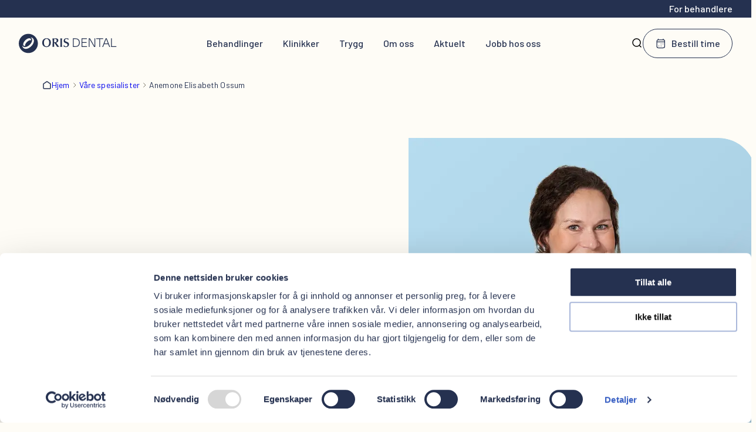

--- FILE ---
content_type: text/html; charset=utf-8
request_url: https://orisdental.no/ansatte/anemone-elisabeth-ossum
body_size: 27036
content:
<!DOCTYPE html><html lang="nb" class="__variable_e28344 __variable_bccdec akka-no-js"><head><meta charSet="utf-8"/><meta name="viewport" content="width=device-width, initial-scale=1"/><link rel="preload" href="/_next/static/media/4ccca16065dca68b-s.p.woff2" as="font" crossorigin="" type="font/woff2"/><link rel="preload" href="/_next/static/media/5efe335d41d94188-s.p.woff2" as="font" crossorigin="" type="font/woff2"/><link rel="preload" href="/_next/static/media/60c9b95e8d9e49be-s.p.woff2" as="font" crossorigin="" type="font/woff2"/><link rel="preload" href="/_next/static/media/61d96c4884191721-s.p.woff2" as="font" crossorigin="" type="font/woff2"/><link rel="preload" href="/_next/static/media/6a0040c72149bebd-s.p.woff2" as="font" crossorigin="" type="font/woff2"/><link rel="preload" href="/_next/static/media/b0bb26939bb40fdb-s.p.woff2" as="font" crossorigin="" type="font/woff2"/><link rel="preload" href="/_next/static/media/ef8b21ef36e392d0-s.p.woff2" as="font" crossorigin="" type="font/woff2"/><link rel="stylesheet" href="/_next/static/css/22cd9b6bcd85ff6e.css" data-precedence="next"/><link rel="stylesheet" href="/_next/static/css/5fb08665ee49bd32.css" data-precedence="next"/><link rel="stylesheet" href="/_next/static/css/096b20c635825af9.css" data-precedence="next"/><link rel="stylesheet" href="/_next/static/css/a102f4648ae3803f.css" data-precedence="next"/><link rel="stylesheet" href="/_next/static/css/5028e5b0233318b0.css" data-precedence="next"/><link rel="stylesheet" href="/_next/static/css/796441ad4771e273.css" data-precedence="next"/><link rel="stylesheet" href="/_next/static/css/a8a9494db3871a43.css" data-precedence="next"/><link rel="stylesheet" href="/_next/static/css/618407d9c67391a5.css" data-precedence="next"/><link rel="stylesheet" href="/_next/static/css/5c7899386cde15b1.css" data-precedence="next"/><link rel="stylesheet" href="/_next/static/css/095cc9483f12f006.css" data-precedence="next"/><link rel="stylesheet" href="/_next/static/css/70b1b381233b7ce2.css" data-precedence="next"/><link rel="preload" as="script" fetchPriority="low" href="/_next/static/chunks/webpack-bd7b3c8b06255b8d.js"/><script src="/_next/static/chunks/fd9d1056-55a7c658a2587c3d.js" async=""></script><script src="/_next/static/chunks/117-7fe799c85c0da43c.js" async=""></script><script src="/_next/static/chunks/main-app-4095e09f5cf1c6db.js" async=""></script><script src="/_next/static/chunks/491-cf4d58b3b7695236.js" async=""></script><script src="/_next/static/chunks/350-d1613d646708b922.js" async=""></script><script src="/_next/static/chunks/app/%5B...permalink%5D/error-3aa5406dd03634a4.js" async=""></script><script src="/_next/static/chunks/819-c4028c4895652c2f.js" async=""></script><script src="/_next/static/chunks/app/%5B...permalink%5D/not-found-323f1f9d49b1027f.js" async=""></script><script src="/_next/static/chunks/792-94557b1acdb7ba1b.js" async=""></script><script src="/_next/static/chunks/app/page-02274b03e17e0513.js" async=""></script><script src="/_next/static/chunks/682-91ab11164177ec67.js" async=""></script><script src="/_next/static/chunks/app/layout-23d561bbc7df4021.js" async=""></script><script src="/_next/static/chunks/app/error-191ed9f7bd92588d.js" async=""></script><link rel="preload" href="https://consent.cookiebot.com/uc.js" as="script"/><link rel="preload" href="https://www.googletagmanager.com/gtm.js?id=GTM-W9WP5CV" as="script"/><link rel="preload" href="https://static.klaviyo.com/onsite/js/klaviyo.js?company_id=YaDdHR" as="script"/><meta name="theme-color" content="#fff"/><title>Anemone Elisabeth Ossum - Oris Dental</title><meta name="robots" content="index, follow"/><link rel="canonical" href="https://orisdental.no/ansatte/anemone-elisabeth-ossum"/><meta property="og:title" content="Anemone Elisabeth Ossum - Oris Dental"/><meta property="og:locale" content="nb"/><meta property="og:image" content="https://cms-production.orisdental.no/app/uploads/Anemone-Elisabeth-Ossum-tannlege.jpg"/><meta property="og:image:width" content="1000"/><meta property="og:image:height" content="1500"/><meta name="twitter:card" content="summary_large_image"/><meta name="twitter:title" content="Anemone Elisabeth Ossum - Oris Dental"/><meta name="twitter:image" content="https://cms-production.orisdental.no/app/uploads/Anemone-Elisabeth-Ossum-tannlege.jpg"/><meta name="twitter:image:width" content="1000"/><meta name="twitter:image:height" content="1500"/><link rel="icon" href="/favicon.ico" type="image/x-icon" sizes="48x48"/><link rel="icon" href="/icon.png?e65d8eac8e7a35d5" type="image/png" sizes="96x96"/><link rel="apple-touch-icon" href="/apple-icon.png?07040c43fad34c84" type="image/png" sizes="180x180"/><meta name="next-size-adjust"/><script>(self.__next_s=self.__next_s||[]).push(["https://consent.cookiebot.com/uc.js",{"async":true,"data-cbid":"e7bd183f-4a72-4b3e-805a-b2c4961dfee8","data-blockingmode":"auto","type":"text/javascript","id":"Cookiebot"}])</script><script data-cookieconsent="ignore">
          window.dataLayer = window.dataLayer || [];
          window.dataLayer.push(['consent', 'default', {
            ad_storage: 'denied',
            analytics_storage: 'denied',
            functionality_storage: 'denied',
            personalization_storage: 'denied',
            security_storage: 'granted',
            wait_for_update: 500,
          }]);
          window.dataLayer.push(['set', 'ads_data_redaction', true]);
          window.dataLayer.push(['set', 'url_passthrough', true]);
          window.dataLayer.push(['js', new Date()]);
          window.dataLayer.push(['config', 'GTM-W9WP5CV']);</script><script src="/_next/static/chunks/polyfills-42372ed130431b0a.js" noModule=""></script></head><body class="Site-root Site-root--orisdental"><header class="Site-header"><div class="Target-group-header"><a class="Target-group-header__home-link" href="/henviser">For behandlere</a></div><div class="Site-header__inner"><a class="Site-header__home-link" aria-label="Hjem" href="/"><svg xmlns="http://www.w3.org/2000/svg" width="167" height="34" fill="none" viewBox="0 0 167 34"><path fill="currentColor" d="M47.37 8.175c-3.982 0-7.41 2.38-7.41 7.776 0 4.653 3.25 7.264 7.352 7.264 4.375 0 7.35-3.04 7.35-7.776 0-5.095-3.605-7.264-7.293-7.264zm-.058 13.959c-2.486 0-4.458-2.234-4.458-6.215 0-4.62 2.08-6.656 4.496-6.656 2.238 0 4.426 1.856 4.426 6.214 0 4.058-1.806 6.657-4.464 6.657m16.977-5.588c.318.448.782 1.146 1.1 1.594 1.666 2.355 2.238 3.104 3.567 4.78-.591-.063-1.119-.127-1.876-.127-.82 0-1.074.045-1.71.128-.318-.487-.782-1.274-1.1-1.76-1.075-1.677-2.385-3.546-3.523-5.159h-.509v3.015c0 .614.083 3.353.083 3.91-.42-.045-.884-.128-1.412-.128-.483 0-.992.064-1.456.128.172-4.186.19-4.653.19-8.749 0-2.784 0-3.078-.145-5.818.483.045 1.036.11 2.11.11.548 0 2.996-.11 3.486-.11 1.373 0 2.403.173 3.312 1.044.636.614.973 1.484.973 2.38 0 2.356-1.748 3.572-3.669 3.93zm-4.05-1.549c.4.02.909.064 1.456.064 2.11 0 2.893-1.549 2.893-2.93 0-.89-.146-1.659-.884-2.209-.572-.422-1.266-.531-1.965-.531-.4 0-1.183.083-1.5.109zM70.77 8.348c.4.044 1.182.128 1.5.128.464 0 .992-.064 1.5-.128-.235 1.574-.235 5.248-.235 7.392 0 3.162.045 5.46.21 7.18-.483-.018-.992-.127-1.475-.127-.464 0-1.056.109-1.52.128.235-2.528.235-6.035.235-9.664-.006-1.344-.006-2.848-.216-4.91zm6.265 11.386c.972 2.125 2.028 2.445 3.268 2.445 1.666 0 2.766-1.127 2.766-2.656 0-1.677-1.329-2.272-1.73-2.445-.59-.256-1.583-.64-2.174-.89-2.048-.915-2.658-1.997-2.658-3.757 0-1.868 1.1-4.25 4.915-4.25 1.54 0 2.468.404 3.504.871-.42 1.043-.464 1.21-.655 2.016h-.293c-.317-1.21-1.437-1.85-2.766-1.85-1.666 0-2.492 1.044-2.492 2.292 0 1.549 1.074 1.977 2.931 2.694 1.628.64 2.258.87 2.868 1.55.884.953 1.036 2.207 1.036 2.802 0 2.17-1.5 4.653-5.36 4.653-1.812 0-3.186-.704-3.949-1.081.356-1.108.382-1.383.483-2.4h.306zM16.279.615C7.287.615 0 7.95 0 17s7.287 16.384 16.279 16.384c8.991 0 16.279-7.334 16.279-16.384S25.27.615 16.278.615zm-8.47 16.206c.508-1.799 1.71-3.674 3.37-5.28 1.666-1.607 3.574-2.734 5.38-3.169a6.3 6.3 0 0 1 1.481-.192c.948 0 1.717.275 2.232.82.604.633.827 1.6.674 2.777a1 1 0 0 0-.057-.07c-.318-.333-1.176-.378-2.188-.109-1.526.403-3.249 1.453-4.724 2.88s-2.588 3.117-3.052 4.634c-.312 1.005-.306 1.875.012 2.208a1 1 0 0 0 .077.064c-1.139.109-2.112-.14-2.735-.8-.763-.806-.928-2.138-.47-3.763m17.531-1.543c-.7 2.291-2.219 4.64-4.28 6.624-2.053 1.984-4.457 3.418-6.759 4.026a9.2 9.2 0 0 1-2.359.326c-1.755 0-3.281-.588-4.356-1.715-1.017-1.069-1.532-2.522-1.526-4.18q.307.838.91 1.473c.89.928 2.13 1.376 3.548 1.376 2.48 0 5.494-1.357 8.095-3.872 1.888-1.824 3.262-3.987 3.86-6.087.648-2.272.324-4.23-.897-5.517a4.2 4.2 0 0 0-1.463-.992c1.628.045 3.065.608 4.127 1.722 1.533 1.613 1.933 4.096 1.1 6.816m71.178-6.931c4.718 0 7.402 2.617 7.402 7.283s-2.684 7.284-7.402 7.284h-4.229V8.347zM93.612 21.71h2.906c3.86 0 5.996-2.17 5.996-6.08s-2.136-6.08-5.996-6.08h-2.906zm14.597-12.154v5.28h7.3v1.204h-7.3v5.67h7.93v1.21h-9.252V8.347h9.004v1.21zM128.32 22.92l-3.758-6.464c-1.342-2.291-2.62-4.544-3.923-6.772h-.039c0 2.432.02 4.852.02 7.284v5.952h-1.323V8.347h2.016l3.758 6.464c1.341 2.291 2.62 4.544 3.923 6.771h.038c-.019-2.432-.019-4.851-.019-7.283V8.347h1.323v14.567h-2.016zm10.245-13.364V22.92h-1.323V9.556h-5.144v-1.21h11.63v1.21zm6.929 8.654-1.812 4.704h-1.424l5.736-14.567h1.812l5.71 14.567h-1.424l-1.813-4.705zm5.736-2.74c-.795-2.067-1.526-3.949-2.314-6.035h-.039c-.794 2.086-1.507 3.968-2.314 6.035l-.592 1.517h5.838zm15.044 6.24v1.21h-8.985V8.347h1.323V21.71z"></path></svg></a><div class="Site-header__center"><div class="Site-header__search"><form class="Search__form"><div class="Search__field"><svg xmlns="http://www.w3.org/2000/svg" width="20" height="20" fill="none" viewBox="0 0 20 20"><path stroke="#010101" stroke-linecap="round" stroke-width="1.5" d="M14.106 14.2 17 17m-.933-7.467A6.533 6.533 0 1 1 3 9.533a6.533 6.533 0 0 1 13.067 0Z"></path></svg><label class="visually-hidden">Søk</label><input label="Søk" placeholder="Hva leter du etter?" name="q" value=""/><button style="opacity:0;width:1px" type="submit">s</button><button class="Button Button--priority-primary Button--size-l  Button--color-blue">Lukk</button></div></form></div><nav class="Site-header__navigation"><a class="Site-header__navigation-item" href="/behandlinger">Behandlinger</a><a class="Site-header__navigation-item" href="/klinikker">Klinikker</a><a class="Site-header__navigation-item" href="/trygg">Trygg</a><a class="Site-header__navigation-item" href="/om-oss">Om oss</a><a class="Site-header__navigation-item" href="/aktuelle-saker">Aktuelt</a><a class="Site-header__navigation-item" href="/om-oss/jobb-hos-oss">Jobb hos oss</a></nav></div><button class="Site-header__search-toggler" aria-label="Søk"><svg xmlns="http://www.w3.org/2000/svg" width="20" height="20" fill="none" viewBox="0 0 20 20"><path stroke="#010101" stroke-linecap="round" stroke-width="1.5" d="M14.106 14.2 17 17m-.933-7.467A6.533 6.533 0 1 1 3 9.533a6.533 6.533 0 0 1 13.067 0Z"></path></svg></button><a class="Button Button--priority-secondary Button--size-l Site-header__cta Button--icon  Button--icon-Calendar Button--icon-pos-left" href="https://booking.orisdental.no" rel="external"><svg xmlns="http://www.w3.org/2000/svg" width="24" height="24" fill="none" viewBox="0 0 24 24"><path stroke="currentColor" stroke-linecap="round" stroke-linejoin="round" stroke-width="1.5" d="M7.75 17.22v-.077m4.5.077v-.077m0-4.114v-.078m4 .078v-.078M4.75 8.914h14M6.56 3v1.543M16.75 3v1.543m0 0h-10c-1.657 0-3 1.381-3 3.086v10.285c0 1.704 1.343 3.086 3 3.086h10c1.657 0 3-1.381 3-3.086V7.63c0-1.705-1.343-3.086-3-3.086"></path></svg>Bestill time</a><button class="Site-header__menu-toggler " id="global-menu-toggler" aria-label="Åpne meny"><span></span><span></span></button></div></header><main class="Main-content"><script type="application/ld+json">{"@context":"https://schema.org","@type":"WebSite","@id":"https://orisdental.no/#website","name":"Oris Dental","url":"https://orisdental.no/","description":"Et av landets største fagmiljø innen tannhelse.","inLanguage":"nb-NO","potentialAction":{"@type":"SearchAction","target":{"@type":"EntryPoint","urlTemplate":"https://orisdental.no/sok?q={search_term_string}"},"query-input":"required name=search_term_string"}}</script><script type="application/ld+json">{"@context":"https://schema.org","@type":"MedicalOrganization","@id":"https://orisdental.no/#organization","name":"Oris Dental","url":"https://orisdental.no/","potentialAction":{"@type":"SearchAction","target":{"@type":"EntryPoint","urlTemplate":"https://orisdental.no/sok?q={search_term_string}"},"query-input":"required name=search_term_string"},"logo":{"@type":"ImageObject","inLanguage":"nb-NO","@id":"https://orisdental.no/#/schema/logo/image","url":"https://cms-production.orisdental.no/app/uploads/oris-logo-icon.svg","contentUrl":"https://cms-production.orisdental.no/app/uploads/oris-logo-icon.svg","width":56,"height":57,"caption":"Oris Dental"},"sameAs":"https://www.facebook.com/orisdental.no"}</script><script type="application/ld+json">{"@context":"https://schema.org","@type":"Person","name":"Anemone Elisabeth Ossum","worksFor":"https://www.orisdental.test/#organization","jobTitle":"Tannlege"}</script><article class="Page" data-post="true" data-post-id="401"><nav aria-label="Breadcrumb"><ul class="Breadcrumb__list"><li class="Breadcrumb__item"><svg xmlns="http://www.w3.org/2000/svg" width="16" height="16" fill="none" viewBox="0 0 16 16"><path stroke="currentColor" stroke-width="1.5" d="M2 6.277a.75.75 0 0 1 .336-.62l5.2-3.516a.83.83 0 0 1 .928 0l5.2 3.516a.75.75 0 0 1 .336.62v6.582c0 .63-.537 1.141-1.2 1.141H3.2c-.663 0-1.2-.51-1.2-1.141z"></path></svg><a href="/">Hjem</a></li><li class="Breadcrumb__item"><svg xmlns="http://www.w3.org/2000/svg" width="24" height="24" fill="none" viewBox="0 0 24 24" class="divider"><path stroke="currentColor" stroke-linecap="round" stroke-linejoin="round" stroke-width="1.5" d="m10 7 5 5-5 5"></path></svg><a href="https://cms-production.orisdental.no/vare-spesialister/">Våre spesialister</a></li><li class="Breadcrumb__item active"><svg xmlns="http://www.w3.org/2000/svg" width="24" height="24" fill="none" viewBox="0 0 24 24" class="divider"><path stroke="currentColor" stroke-linecap="round" stroke-linejoin="round" stroke-width="1.5" d="m10 7 5 5-5 5"></path></svg><span>Anemone Elisabeth Ossum</span></li></ul></nav><section class="Masthead" aria-labelledby="Anemone Elisabeth Ossum"><div class="Masthead__content"><h1 class="Masthead__title">Anemone Elisabeth Ossum</h1><p class="is-style-preheading">Tannlege</p><p><a href="/klinikker/lokketangen">Oris Dental Løkketangen</a></p></div><figure class="Masthead__image"><img alt="" loading="lazy" width="1000" height="1500" decoding="async" data-nimg="1" style="color:transparent" sizes="(max-width: 340px) 300px, (max-width: 440px) 400px, (max-width: 720px) 680px, (max-width: 1080px) 500px, (max-width: 1260px) 570px, 688px" srcSet="/_next/image?url=https%3A%2F%2Fcms-production.orisdental.no%2Fapp%2Fuploads%2FAnemone-Elisabeth-Ossum-tannlege.jpg&amp;w=16&amp;q=75 16w, /_next/image?url=https%3A%2F%2Fcms-production.orisdental.no%2Fapp%2Fuploads%2FAnemone-Elisabeth-Ossum-tannlege.jpg&amp;w=32&amp;q=75 32w, /_next/image?url=https%3A%2F%2Fcms-production.orisdental.no%2Fapp%2Fuploads%2FAnemone-Elisabeth-Ossum-tannlege.jpg&amp;w=48&amp;q=75 48w, /_next/image?url=https%3A%2F%2Fcms-production.orisdental.no%2Fapp%2Fuploads%2FAnemone-Elisabeth-Ossum-tannlege.jpg&amp;w=64&amp;q=75 64w, /_next/image?url=https%3A%2F%2Fcms-production.orisdental.no%2Fapp%2Fuploads%2FAnemone-Elisabeth-Ossum-tannlege.jpg&amp;w=96&amp;q=75 96w, /_next/image?url=https%3A%2F%2Fcms-production.orisdental.no%2Fapp%2Fuploads%2FAnemone-Elisabeth-Ossum-tannlege.jpg&amp;w=128&amp;q=75 128w, /_next/image?url=https%3A%2F%2Fcms-production.orisdental.no%2Fapp%2Fuploads%2FAnemone-Elisabeth-Ossum-tannlege.jpg&amp;w=256&amp;q=75 256w, /_next/image?url=https%3A%2F%2Fcms-production.orisdental.no%2Fapp%2Fuploads%2FAnemone-Elisabeth-Ossum-tannlege.jpg&amp;w=384&amp;q=75 384w, /_next/image?url=https%3A%2F%2Fcms-production.orisdental.no%2Fapp%2Fuploads%2FAnemone-Elisabeth-Ossum-tannlege.jpg&amp;w=640&amp;q=75 640w, /_next/image?url=https%3A%2F%2Fcms-production.orisdental.no%2Fapp%2Fuploads%2FAnemone-Elisabeth-Ossum-tannlege.jpg&amp;w=750&amp;q=75 750w, /_next/image?url=https%3A%2F%2Fcms-production.orisdental.no%2Fapp%2Fuploads%2FAnemone-Elisabeth-Ossum-tannlege.jpg&amp;w=828&amp;q=75 828w, /_next/image?url=https%3A%2F%2Fcms-production.orisdental.no%2Fapp%2Fuploads%2FAnemone-Elisabeth-Ossum-tannlege.jpg&amp;w=1080&amp;q=75 1080w, /_next/image?url=https%3A%2F%2Fcms-production.orisdental.no%2Fapp%2Fuploads%2FAnemone-Elisabeth-Ossum-tannlege.jpg&amp;w=1200&amp;q=75 1200w, /_next/image?url=https%3A%2F%2Fcms-production.orisdental.no%2Fapp%2Fuploads%2FAnemone-Elisabeth-Ossum-tannlege.jpg&amp;w=1920&amp;q=75 1920w, /_next/image?url=https%3A%2F%2Fcms-production.orisdental.no%2Fapp%2Fuploads%2FAnemone-Elisabeth-Ossum-tannlege.jpg&amp;w=2048&amp;q=75 2048w, /_next/image?url=https%3A%2F%2Fcms-production.orisdental.no%2Fapp%2Fuploads%2FAnemone-Elisabeth-Ossum-tannlege.jpg&amp;w=3840&amp;q=75 3840w" src="/_next/image?url=https%3A%2F%2Fcms-production.orisdental.no%2Fapp%2Fuploads%2FAnemone-Elisabeth-Ossum-tannlege.jpg&amp;w=3840&amp;q=75"/></figure></section></article></main><footer class="Site-footer Color-scheme Color-scheme--oris-blue"><div class="Site-footer__inner"><section class="Site-footer__main"><div class="Site-footer__logo"><a aria-label="Oris Dental" href="/"><svg xmlns="http://www.w3.org/2000/svg" width="167" height="34" fill="none" viewBox="0 0 167 34"><path fill="currentColor" d="M47.37 8.175c-3.982 0-7.41 2.38-7.41 7.776 0 4.653 3.25 7.264 7.352 7.264 4.375 0 7.35-3.04 7.35-7.776 0-5.095-3.605-7.264-7.293-7.264zm-.058 13.959c-2.486 0-4.458-2.234-4.458-6.215 0-4.62 2.08-6.656 4.496-6.656 2.238 0 4.426 1.856 4.426 6.214 0 4.058-1.806 6.657-4.464 6.657m16.977-5.588c.318.448.782 1.146 1.1 1.594 1.666 2.355 2.238 3.104 3.567 4.78-.591-.063-1.119-.127-1.876-.127-.82 0-1.074.045-1.71.128-.318-.487-.782-1.274-1.1-1.76-1.075-1.677-2.385-3.546-3.523-5.159h-.509v3.015c0 .614.083 3.353.083 3.91-.42-.045-.884-.128-1.412-.128-.483 0-.992.064-1.456.128.172-4.186.19-4.653.19-8.749 0-2.784 0-3.078-.145-5.818.483.045 1.036.11 2.11.11.548 0 2.996-.11 3.486-.11 1.373 0 2.403.173 3.312 1.044.636.614.973 1.484.973 2.38 0 2.356-1.748 3.572-3.669 3.93zm-4.05-1.549c.4.02.909.064 1.456.064 2.11 0 2.893-1.549 2.893-2.93 0-.89-.146-1.659-.884-2.209-.572-.422-1.266-.531-1.965-.531-.4 0-1.183.083-1.5.109zM70.77 8.348c.4.044 1.182.128 1.5.128.464 0 .992-.064 1.5-.128-.235 1.574-.235 5.248-.235 7.392 0 3.162.045 5.46.21 7.18-.483-.018-.992-.127-1.475-.127-.464 0-1.056.109-1.52.128.235-2.528.235-6.035.235-9.664-.006-1.344-.006-2.848-.216-4.91zm6.265 11.386c.972 2.125 2.028 2.445 3.268 2.445 1.666 0 2.766-1.127 2.766-2.656 0-1.677-1.329-2.272-1.73-2.445-.59-.256-1.583-.64-2.174-.89-2.048-.915-2.658-1.997-2.658-3.757 0-1.868 1.1-4.25 4.915-4.25 1.54 0 2.468.404 3.504.871-.42 1.043-.464 1.21-.655 2.016h-.293c-.317-1.21-1.437-1.85-2.766-1.85-1.666 0-2.492 1.044-2.492 2.292 0 1.549 1.074 1.977 2.931 2.694 1.628.64 2.258.87 2.868 1.55.884.953 1.036 2.207 1.036 2.802 0 2.17-1.5 4.653-5.36 4.653-1.812 0-3.186-.704-3.949-1.081.356-1.108.382-1.383.483-2.4h.306zM16.279.615C7.287.615 0 7.95 0 17s7.287 16.384 16.279 16.384c8.991 0 16.279-7.334 16.279-16.384S25.27.615 16.278.615zm-8.47 16.206c.508-1.799 1.71-3.674 3.37-5.28 1.666-1.607 3.574-2.734 5.38-3.169a6.3 6.3 0 0 1 1.481-.192c.948 0 1.717.275 2.232.82.604.633.827 1.6.674 2.777a1 1 0 0 0-.057-.07c-.318-.333-1.176-.378-2.188-.109-1.526.403-3.249 1.453-4.724 2.88s-2.588 3.117-3.052 4.634c-.312 1.005-.306 1.875.012 2.208a1 1 0 0 0 .077.064c-1.139.109-2.112-.14-2.735-.8-.763-.806-.928-2.138-.47-3.763m17.531-1.543c-.7 2.291-2.219 4.64-4.28 6.624-2.053 1.984-4.457 3.418-6.759 4.026a9.2 9.2 0 0 1-2.359.326c-1.755 0-3.281-.588-4.356-1.715-1.017-1.069-1.532-2.522-1.526-4.18q.307.838.91 1.473c.89.928 2.13 1.376 3.548 1.376 2.48 0 5.494-1.357 8.095-3.872 1.888-1.824 3.262-3.987 3.86-6.087.648-2.272.324-4.23-.897-5.517a4.2 4.2 0 0 0-1.463-.992c1.628.045 3.065.608 4.127 1.722 1.533 1.613 1.933 4.096 1.1 6.816m71.178-6.931c4.718 0 7.402 2.617 7.402 7.283s-2.684 7.284-7.402 7.284h-4.229V8.347zM93.612 21.71h2.906c3.86 0 5.996-2.17 5.996-6.08s-2.136-6.08-5.996-6.08h-2.906zm14.597-12.154v5.28h7.3v1.204h-7.3v5.67h7.93v1.21h-9.252V8.347h9.004v1.21zM128.32 22.92l-3.758-6.464c-1.342-2.291-2.62-4.544-3.923-6.772h-.039c0 2.432.02 4.852.02 7.284v5.952h-1.323V8.347h2.016l3.758 6.464c1.341 2.291 2.62 4.544 3.923 6.771h.038c-.019-2.432-.019-4.851-.019-7.283V8.347h1.323v14.567h-2.016zm10.245-13.364V22.92h-1.323V9.556h-5.144v-1.21h11.63v1.21zm6.929 8.654-1.812 4.704h-1.424l5.736-14.567h1.812l5.71 14.567h-1.424l-1.813-4.705zm5.736-2.74c-.795-2.067-1.526-3.949-2.314-6.035h-.039c-.794 2.086-1.507 3.968-2.314 6.035l-.592 1.517h5.838zm15.044 6.24v1.21h-8.985V8.347h1.323V21.71z"></path></svg></a></div><div class="Site-footer__newsletter"><div class="Klaviyo-embed"><h2 class="Klaviyo-embed__heading">Meld deg på nyhetsbrevet</h2><p class="Klaviyo-embed__description">Ferske nyheter, tips til tannhelse og unike tilbud rett i innboksen</p><div class="klaviyo-form-WFxh3z"></div></div></div></section><section class="Site-footer__ctas"><a class="Button Button--priority-primary Button--size-l  Button--icon  Button--icon-Calendar Button--icon-pos-left" href="https://booking.orisdental.no" rel="external"><svg xmlns="http://www.w3.org/2000/svg" width="24" height="24" fill="none" viewBox="0 0 24 24"><path stroke="currentColor" stroke-linecap="round" stroke-linejoin="round" stroke-width="1.5" d="M7.75 17.22v-.077m4.5.077v-.077m0-4.114v-.078m4 .078v-.078M4.75 8.914h14M6.56 3v1.543M16.75 3v1.543m0 0h-10c-1.657 0-3 1.381-3 3.086v10.285c0 1.704 1.343 3.086 3 3.086h10c1.657 0 3-1.381 3-3.086V7.63c0-1.705-1.343-3.086-3-3.086"></path></svg>Bestill time</a><a class="Button Button--priority-secondary Button--size-l  Button--icon  Button--icon-EarthGlobe Button--icon-pos-left" href="/klinikker"><svg xmlns="http://www.w3.org/2000/svg" width="20" height="20" fill="none" viewBox="0 0 20 20"><path stroke="currentColor" stroke-linecap="round" stroke-linejoin="round" stroke-width="1.5" d="M9.78 18.561a8.78 8.78 0 1 1 8.143-12.073M2.098 13.073h2.56a1.83 1.83 0 0 0 1.83-1.83V8.867c0-1.01.819-1.83 1.83-1.83h1.828a1.83 1.83 0 0 0 1.83-1.829v-3.11m3.512 11.196v-.066m3.512-.01c0 2.29-3.512 5.344-3.512 5.344s-3.512-3.054-3.512-5.345c0-1.897 1.572-3.436 3.512-3.436S19 11.32 19 13.216"></path></svg>Finn din klinikk</a></section><section class="Site-footer__menus"><nav class="Site-footer__menu"><h2>Tjenester</h2><ul><li class="Site-footer__menu-item "><a href="/behandlinger">Behandlinger</a></li><li class="Site-footer__menu-item "><a href="/prisliste">Priser</a></li><li class="Site-footer__menu-item "><a href="/trygg">Trygg</a></li></ul></nav><nav class="Site-footer__menu"><h2>Oris Dental</h2><ul><li class="Site-footer__menu-item "><a href="/om-oss">Om oss</a></li><li class="Site-footer__menu-item "><a href="/aktuelle-saker">Aktuelt</a></li><li class="Site-footer__menu-item "><a href="/om-oss/administrasjon-eb">Administrasjon</a></li></ul></nav><nav class="Site-footer__menu"><h2>For behandlere</h2><ul><li class="Site-footer__menu-item "><a href="/henviser">Henvis</a></li></ul></nav></section><section class="Site-footer__bottom"><div class="Site-footer__somes"><a class="Site-footer__some" aria-label="Facebook" href="https://www.facebook.com/orisdentalnorge/" rel="external"><svg xmlns="http://www.w3.org/2000/svg" width="24" height="24" fill="none" viewBox="0 0 24 24"><path fill="currentColor" d="M23.024 12.437c0-5.891-4.757-10.666-10.626-10.666-5.87 0-10.627 4.775-10.627 10.666 0 5 3.433 9.2 8.061 10.354v-7.096H7.641v-3.258h2.191v-1.404c0-3.629 1.636-5.312 5.189-5.312.672 0 1.835.133 2.312.266v2.95a14 14 0 0 0-1.229-.041c-1.743 0-2.415.662-2.415 2.383v1.158h3.47l-.598 3.258h-2.877v7.329c5.264-.637 9.34-5.133 9.34-10.587"></path></svg></a><a class="Site-footer__some" aria-label="Instagram" href="https://www.instagram.com/orisdentalnorge/" rel="external"><svg xmlns="http://www.w3.org/2000/svg" width="16" height="16" fill="none" viewBox="0 0 16 16"><path fill="currentColor" d="M8 1.441c2.136 0 2.389.009 3.233.047.507.006 1.01.1 1.485.276.348.128.662.334.92.6.267.258.472.572.6.92.177.475.27.978.276 1.485.038.844.047 1.1.047 3.233s-.009 2.389-.047 3.233a4.4 4.4 0 0 1-.276 1.485 2.64 2.64 0 0 1-1.518 1.518 4.4 4.4 0 0 1-1.485.276c-.844.038-1.1.047-3.233.047s-2.389-.009-3.233-.047a4.4 4.4 0 0 1-1.485-.276 2.5 2.5 0 0 1-.92-.6 2.5 2.5 0 0 1-.6-.92 4.4 4.4 0 0 1-.276-1.485c-.038-.844-.047-1.1-.047-3.233s.009-2.389.047-3.233c.006-.507.1-1.01.276-1.485.128-.348.334-.662.6-.92.258-.266.572-.472.92-.6.475-.177.978-.27 1.485-.276.844-.038 1.1-.047 3.233-.047M8 0C5.827 0 5.555.009 4.7.048A5.9 5.9 0 0 0 2.76.42c-.534.2-1.018.516-1.417.923-.407.4-.722.883-.923 1.417A5.9 5.9 0 0 0 .048 4.7C.009 5.555 0 5.827 0 8s.009 2.445.048 3.3c.013.663.14 1.319.372 1.94.2.534.516 1.018.923 1.417.4.407.883.722 1.417.923a5.9 5.9 0 0 0 1.942.372C5.555 15.991 5.827 16 8 16s2.445-.009 3.3-.048a5.9 5.9 0 0 0 1.942-.372 4.1 4.1 0 0 0 2.34-2.34 5.9 5.9 0 0 0 .372-1.942c.039-.853.048-1.125.048-3.3s-.009-2.445-.048-3.3a5.9 5.9 0 0 0-.374-1.938 3.9 3.9 0 0 0-.923-1.417A3.9 3.9 0 0 0 13.24.42 5.9 5.9 0 0 0 11.3.048C10.445.009 10.173 0 8 0"></path><path fill="currentColor" d="M8 3.892a4.108 4.108 0 1 0 0 8.216 4.108 4.108 0 0 0 0-8.216m0 6.775a2.667 2.667 0 1 1 0-5.333 2.667 2.667 0 0 1 0 5.333M12.27 4.69a.96.96 0 1 0 0-1.92.96.96 0 0 0 0 1.92"></path></svg></a><a class="Site-footer__some" aria-label="LinkedIn" href="https://www.linkedin.com/company/oris-dental-holding-as/" rel="external"><svg xmlns="http://www.w3.org/2000/svg" width="20" height="21" fill="none" viewBox="0 0 20 21"><path fill="currentColor" d="M6.013 17.813H2.5V7.257h3.519v10.556zM4.26 5.498a1.76 1.76 0 0 1 0-3.519c.968 0 1.759.791 1.759 1.76 0 .973-.786 1.759-1.76 1.759M18.334 17.813H14.95v-5.01c0-1.195-.026-2.732-1.758-2.732-1.762 0-2.032 1.3-2.032 2.645v5.097H7.778v-10.3h3.245v1.406h.046c.453-.809 1.559-1.662 3.204-1.662 3.424 0 4.06 2.135 4.06 4.91z"></path></svg></a><a class="Site-footer__some" aria-label="Youtube" href="https://www.youtube.com/channel/UCkC9FbAqgNanFNI550Hw9Aw?view_as=subscriber" rel="external"><svg xmlns="http://www.w3.org/2000/svg" width="16" height="16" fill="none" viewBox="0 0 16 16"><path fill="currentColor" d="M15.8 4.8c-.2-1.3-.8-2.2-2.2-2.4C11.4 2 8 2 8 2s-3.4 0-5.6.4C1 2.6.3 3.5.2 4.8 0 6.1 0 8 0 8s0 1.9.2 3.2.8 2.2 2.2 2.4C4.6 14 8 14 8 14s3.4 0 5.6-.4c1.4-.3 2-1.1 2.2-2.4S16 8 16 8s0-1.9-.2-3.2M6 11V5l5 3z"></path></svg></a><a class="Site-footer__some" aria-label="Sound Cloud" href="https://soundcloud.com/user-640709118" rel="external"><svg xmlns="http://www.w3.org/2000/svg" width="20" height="21" fill="none" viewBox="0 0 20 21"><path fill="currentColor" fill-rule="evenodd" d="M9.894 2.433c-3.742 0-6.772 3.079-6.772 6.884a6.89 6.89 0 0 0 3.802 6.19c.13.066.28-.047.258-.193a20 20 0 0 1-.164-1.363.19.19 0 0 0-.08-.139 5.43 5.43 0 0 1-2.365-4.528c.018-2.958 2.398-5.368 5.307-5.376 2.94-.008 5.335 2.422 5.335 5.41 0 1.903-.972 3.58-2.438 4.544-.03.432-.093.94-.17 1.452-.022.146.127.259.258.194a6.89 6.89 0 0 0 3.802-6.19c0-3.805-3.03-6.885-6.773-6.885m-2.9 6.637a2.97 2.97 0 0 0 .87 2.232c.081.08.073.214-.019.282a2.04 2.04 0 0 0-.642.78.18.18 0 0 1-.285.057A4.45 4.45 0 0 1 5.54 9.194c0-2.482 2.021-4.495 4.479-4.424 2.304.067 4.17 1.972 4.227 4.315a4.45 4.45 0 0 1-1.376 3.336.18.18 0 0 1-.286-.058 2.04 2.04 0 0 0-.642-.78.187.187 0 0 1-.02-.281 2.97 2.97 0 0 0 .874-2.108c0-1.665-1.365-3.013-3.018-2.948-1.503.06-2.723 1.296-2.785 2.824m2.9 9.1c.57 0 1.158-.137 1.313-.721.233-.88.622-3.07.622-4.082 0-1.08-.942-1.345-1.935-1.345s-1.935.264-1.935 1.345c0 1.019.391 3.208.622 4.082.156.584.743.72 1.313.72M7.96 9.316c0-1.086.866-1.967 1.935-1.967s1.935.881 1.935 1.967-.866 1.967-1.935 1.967-1.935-.88-1.935-1.967" clip-rule="evenodd"></path></svg></a></div><div class="Site-footer__texts"><nav class="Site-footer__menu"><ul><li class="Site-footer__menu-item "><a href="/cookies" rel="external">Cookieerklæring</a></li><li class="Site-footer__menu-item "><a href="/personvernerklaering" rel="external">Personvernerklæring</a></li></ul></nav><p>© Oris Dental 2025</p></div></section></div></footer><noscript><iframe src="https://www.googletagmanager.com/ns.html?id=GTM-W9WP5CV" height="0" width="0" style="display:none;visibility:hidden"></iframe></noscript><div id="modal-root"></div><script src="/_next/static/chunks/webpack-bd7b3c8b06255b8d.js" async=""></script><script>(self.__next_f=self.__next_f||[]).push([0]);self.__next_f.push([2,null])</script><script>self.__next_f.push([1,"1:HL[\"/_next/static/media/0925d53243e7d8a9-s.p.woff2\",\"font\",{\"crossOrigin\":\"\",\"type\":\"font/woff2\"}]\n2:HL[\"/_next/static/media/0c29873a43dc57c9-s.p.woff2\",\"font\",{\"crossOrigin\":\"\",\"type\":\"font/woff2\"}]\n3:HL[\"/_next/static/media/1ba0a863e6af8aeb-s.p.woff2\",\"font\",{\"crossOrigin\":\"\",\"type\":\"font/woff2\"}]\n4:HL[\"/_next/static/media/350678c962e6fb1f-s.p.woff2\",\"font\",{\"crossOrigin\":\"\",\"type\":\"font/woff2\"}]\n5:HL[\"/_next/static/media/3cb883af8c65796b-s.p.woff2\",\"font\",{\"crossOrigin\":\"\",\"type\":\"font/woff2\"}]\n6:HL[\"/_next/static/media/4ccca16065dca68b-s.p.woff2\",\"font\",{\"crossOrigin\":\"\",\"type\":\"font/woff2\"}]\n7:HL[\"/_next/static/media/5efe335d41d94188-s.p.woff2\",\"font\",{\"crossOrigin\":\"\",\"type\":\"font/woff2\"}]\n8:HL[\"/_next/static/media/60c9b95e8d9e49be-s.p.woff2\",\"font\",{\"crossOrigin\":\"\",\"type\":\"font/woff2\"}]\n9:HL[\"/_next/static/media/61d96c4884191721-s.p.woff2\",\"font\",{\"crossOrigin\":\"\",\"type\":\"font/woff2\"}]\na:HL[\"/_next/static/media/6a0040c72149bebd-s.p.woff2\",\"font\",{\"crossOrigin\":\"\",\"type\":\"font/woff2\"}]\nb:HL[\"/_next/static/media/b0bb26939bb40fdb-s.p.woff2\",\"font\",{\"crossOrigin\":\"\",\"type\":\"font/woff2\"}]\nc:HL[\"/_next/static/media/ef8b21ef36e392d0-s.p.woff2\",\"font\",{\"crossOrigin\":\"\",\"type\":\"font/woff2\"}]\nd:HL[\"/_next/static/css/22cd9b6bcd85ff6e.css\",\"style\"]\ne:HL[\"/_next/static/css/5fb08665ee49bd32.css\",\"style\"]\nf:HL[\"/_next/static/css/096b20c635825af9.css\",\"style\"]\n10:HL[\"/_next/static/css/a102f4648ae3803f.css\",\"style\"]\n11:HL[\"/_next/static/css/5028e5b0233318b0.css\",\"style\"]\n12:HL[\"/_next/static/css/796441ad4771e273.css\",\"style\"]\n13:HL[\"/_next/static/css/a8a9494db3871a43.css\",\"style\"]\n14:HL[\"/_next/static/css/618407d9c67391a5.css\",\"style\"]\n15:HL[\"/_next/static/css/5c7899386cde15b1.css\",\"style\"]\n16:HL[\"/_next/static/css/095cc9483f12f006.css\",\"style\"]\n17:HL[\"/_next/static/css/70b1b381233b7ce2.css\",\"style\"]\n"])</script><script>self.__next_f.push([1,"18:I[2846,[],\"\"]\n1b:I[4707,[],\"\"]\n1d:I[4568,[\"491\",\"static/chunks/491-cf4d58b3b7695236.js\",\"350\",\"static/chunks/350-d1613d646708b922.js\",\"833\",\"static/chunks/app/%5B...permalink%5D/error-3aa5406dd03634a4.js\"],\"default\"]\n1e:I[6423,[],\"\"]\n22:I[1060,[],\"\"]\n1c:[\"permalink\",\"ansatte/anemone-elisabeth-ossum\",\"c\"]\n23:[]\n"])</script><script>self.__next_f.push([1,"0:[\"$\",\"$L18\",null,{\"buildId\":\"iV_c71LXrdK_1s_sJnE3I\",\"assetPrefix\":\"\",\"urlParts\":[\"\",\"ansatte\",\"anemone-elisabeth-ossum\"],\"initialTree\":[\"\",{\"children\":[[\"permalink\",\"ansatte/anemone-elisabeth-ossum\",\"c\"],{\"children\":[\"__PAGE__\",{}]}]},\"$undefined\",\"$undefined\",true],\"initialSeedData\":[\"\",{\"children\":[[\"permalink\",\"ansatte/anemone-elisabeth-ossum\",\"c\"],{\"children\":[\"__PAGE__\",{},[[\"$L19\",\"$L1a\",[[\"$\",\"link\",\"0\",{\"rel\":\"stylesheet\",\"href\":\"/_next/static/css/5c7899386cde15b1.css\",\"precedence\":\"next\",\"crossOrigin\":\"$undefined\"}],[\"$\",\"link\",\"1\",{\"rel\":\"stylesheet\",\"href\":\"/_next/static/css/095cc9483f12f006.css\",\"precedence\":\"next\",\"crossOrigin\":\"$undefined\"}],[\"$\",\"link\",\"2\",{\"rel\":\"stylesheet\",\"href\":\"/_next/static/css/70b1b381233b7ce2.css\",\"precedence\":\"next\",\"crossOrigin\":\"$undefined\"}]]],null],null]},[null,[\"$\",\"$L1b\",null,{\"parallelRouterKey\":\"children\",\"segmentPath\":[\"children\",\"$1c\",\"children\"],\"error\":\"$1d\",\"errorStyles\":[[\"$\",\"link\",\"0\",{\"rel\":\"stylesheet\",\"href\":\"/_next/static/css/a80004501a9f1962.css\",\"precedence\":\"next\",\"crossOrigin\":\"$undefined\"}]],\"errorScripts\":[],\"template\":[\"$\",\"$L1e\",null,{}],\"templateStyles\":\"$undefined\",\"templateScripts\":\"$undefined\",\"notFound\":\"$L1f\",\"notFoundStyles\":[[\"$\",\"link\",\"0\",{\"rel\":\"stylesheet\",\"href\":\"/_next/static/css/a80004501a9f1962.css\",\"precedence\":\"next\",\"crossOrigin\":\"$undefined\"}]]}]],null]},[[[[\"$\",\"link\",\"0\",{\"rel\":\"stylesheet\",\"href\":\"/_next/static/css/22cd9b6bcd85ff6e.css\",\"precedence\":\"next\",\"crossOrigin\":\"$undefined\"}],[\"$\",\"link\",\"1\",{\"rel\":\"stylesheet\",\"href\":\"/_next/static/css/5fb08665ee49bd32.css\",\"precedence\":\"next\",\"crossOrigin\":\"$undefined\"}],[\"$\",\"link\",\"2\",{\"rel\":\"stylesheet\",\"href\":\"/_next/static/css/096b20c635825af9.css\",\"precedence\":\"next\",\"crossOrigin\":\"$undefined\"}],[\"$\",\"link\",\"3\",{\"rel\":\"stylesheet\",\"href\":\"/_next/static/css/a102f4648ae3803f.css\",\"precedence\":\"next\",\"crossOrigin\":\"$undefined\"}],[\"$\",\"link\",\"4\",{\"rel\":\"stylesheet\",\"href\":\"/_next/static/css/5028e5b0233318b0.css\",\"precedence\":\"next\",\"crossOrigin\":\"$undefined\"}],[\"$\",\"link\",\"5\",{\"rel\":\"stylesheet\",\"href\":\"/_next/static/css/796441ad4771e273.css\",\"precedence\":\"next\",\"crossOrigin\":\"$undefined\"}],[\"$\",\"link\",\"6\",{\"rel\":\"stylesheet\",\"href\":\"/_next/static/css/a8a9494db3871a43.css\",\"precedence\":\"next\",\"crossOrigin\":\"$undefined\"}],[\"$\",\"link\",\"7\",{\"rel\":\"stylesheet\",\"href\":\"/_next/static/css/618407d9c67391a5.css\",\"precedence\":\"next\",\"crossOrigin\":\"$undefined\"}]],\"$L20\"],null],null],\"couldBeIntercepted\":false,\"initialHead\":[null,\"$L21\"],\"globalErrorComponent\":\"$22\",\"missingSlots\":\"$W23\"}]\n"])</script><script>self.__next_f.push([1,"24:I[1635,[\"491\",\"static/chunks/491-cf4d58b3b7695236.js\",\"350\",\"static/chunks/350-d1613d646708b922.js\",\"819\",\"static/chunks/819-c4028c4895652c2f.js\",\"103\",\"static/chunks/app/%5B...permalink%5D/not-found-323f1f9d49b1027f.js\"],\"default\"]\n25:I[8003,[\"491\",\"static/chunks/491-cf4d58b3b7695236.js\",\"350\",\"static/chunks/350-d1613d646708b922.js\",\"792\",\"static/chunks/792-94557b1acdb7ba1b.js\",\"931\",\"static/chunks/app/page-02274b03e17e0513.js\"],\"\"]\n26:I[8087,[\"491\",\"static/chunks/491-cf4d58b3b7695236.js\",\"682\",\"static/chunks/682-91ab11164177ec67.js\",\"350\",\"static/chunks/350-d1613d646708b922.js\",\"819\",\"static/chunks/819-c4028c4895652c2f.js\",\"185\",\"static/chunks/app/layout-23d561bbc7df4021.js\"],\"GoogleTagManager\"]\n27:I[9682,[\"491\",\"static/chunks/491-cf4d58b3b7695236.js\",\"682\",\"static/chunks/682-91ab11164177ec67.js\",\"350\",\"static/chunks/350-d1613d646708b922.js\",\"819\",\"static/chunks/819-c4028c4895652c2f.js\",\"185\",\"static/chunks/app/layout-23d561bbc7df4021.js\"],\"AdminBar\"]\n28:I[8819,[\"491\",\"static/chunks/491-cf4d58b3b7695236.js\",\"350\",\"static/chunks/350-d1613d646708b922.js\",\"819\",\"static/chunks/819-c4028c4895652c2f.js\",\"103\",\"static/chunks/app/%5B...permalink%5D/not-found-323f1f9d49b1027f.js\"],\"default\"]\n32:I[839,[\"491\",\"static/chunks/491-cf4d58b3b7695236.js\",\"350\",\"static/chunks/350-d1613d646708b922.js\",\"601\",\"static/chunks/app/error-191ed9f7bd92588d.js\"],\"default\"]\n33:I[2972,[\"491\",\"static/chunks/491-cf4d58b3b7695236.js\",\"350\",\"static/chunks/350-d1613d646708b922.js\",\"792\",\"static/chunks/792-94557b1acdb7ba1b.js\",\"931\",\"static/chunks/app/page-02274b03e17e0513.js\"],\"\"]\n35:I[6393,[\"491\",\"static/chunks/491-cf4d58b3b7695236.js\",\"350\",\"static/chunks/350-d1613d646708b922.js\",\"792\",\"static/chunks/792-94557b1acdb7ba1b.js\",\"931\",\"static/chunks/app/page-02274b03e17e0513.js\"],\"default\"]\n38:I[8260,[\"491\",\"static/chunks/491-cf4d58b3b7695236.js\",\"682\",\"static/chunks/682-91ab11164177ec67.js\",\"350\",\"static/chunks/350-d1613d646708b922.js\",\"819\",\"static/chunks/819-c4028c4895652c2f.js\",\"185\",\"static/chunks/app/layout-23d561bbc7df4021.js\"],\"default\""])</script><script>self.__next_f.push([1,"]\n"])</script><script>self.__next_f.push([1,"1f:[\"$\",\"$L24\",null,{\"siteMeta\":{\"footer\":{\"clinics_cta\":{\"title\":\"Finn din klinikk\",\"url\":\"/klinikker\",\"target\":\"\"},\"copyright\":\"© Oris Dental 2025\",\"newsletter_heading\":\"Meld deg på nyhetsbrevet\",\"newsletter_klavio_embed\":\"\u003cdiv class=\\\"klaviyo-form-WFxh3z\\\"\u003e\u003c/div\u003e\",\"newsletter_text\":\"Ferske nyheter, tips til tannhelse og unike tilbud rett i innboksen\"},\"settings\":{\"about_page\":504,\"booking_confirmation_page\":false,\"booking_redirect\":true,\"booking_service\":\"https://booking.orisdental.no\",\"booking_service_text\":\"Bestill time\",\"header_cta\":\"booking\",\"not_found_heading\":\"Oi da! Her trengs det litt finpuss\",\"not_found_text\":\"\u003cp\u003eSiden du leter etter finnes ikke, men ta gjerne en titt på disse hjelpsomme lenkene\u003c/p\u003e\\n\",\"open_positions_page\":{\"url\":\"/ledige-stillinger\",\"post_id\":4553,\"post_title\":\"Ledige stillinger\",\"post_type\":\"page\",\"slug\":\"ledige-stillinger\"},\"persons_page\":653,\"practitioner_page\":{\"url\":\"/henviser\",\"post_id\":5499,\"post_title\":\"Henvis pasienten din til oss\",\"post_type\":\"page\",\"slug\":\"henviser\"},\"pricelist_page\":{\"url\":\"/prisliste\",\"post_id\":889,\"post_title\":\"Prisliste\",\"post_type\":\"page\",\"slug\":\"prisliste\"},\"search_page\":{\"url\":\"/sok\",\"post_id\":25306,\"post_title\":\"Søk\",\"post_type\":\"page\",\"slug\":\"sok\"},\"social_links\":[{\"link_text\":\"Facebook\",\"link_icon\":\"facebook\",\"link_url\":\"https://www.facebook.com/orisdentalnorge/\"},{\"link_text\":\"Instagram\",\"link_icon\":\"instagram\",\"link_url\":\"https://www.instagram.com/orisdentalnorge/\"},{\"link_text\":\"LinkedIn\",\"link_icon\":\"linkedin\",\"link_url\":\"https://www.linkedin.com/company/oris-dental-holding-as/\"},{\"link_text\":\"Youtube\",\"link_icon\":\"youtube\",\"link_url\":\"https://www.youtube.com/channel/UCkC9FbAqgNanFNI550Hw9Aw?view_as=subscriber\"},{\"link_text\":\"Sound Cloud\",\"link_icon\":\"soundcloud\",\"link_url\":\"https://soundcloud.com/user-640709118\"}]},\"header\":{\"posts_url\":\"/aktuelle-saker\"},\"navigation\":{\"primary_navigation\":[{\"id\":25883,\"parent_id\":null,\"url\":\"/behandlinger\",\"title\":\"Behandlinger\",\"description\":\"\",\"children\":[]},{\"id\":25884,\"parent_id\":null,\"url\":\"/klinikker\",\"title\":\"Klinikker\",\"description\":\"\",\"children\":[]},{\"id\":25885,\"parent_id\":null,\"url\":\"/trygg\",\"title\":\"Trygg\",\"description\":\"\",\"children\":[]},{\"id\":25893,\"parent_id\":null,\"url\":\"/om-oss\",\"title\":\"Om oss\",\"description\":\"\",\"children\":[]},{\"id\":25887,\"parent_id\":null,\"url\":\"/aktuelle-saker\",\"title\":\"Aktuelt\",\"description\":\"\",\"children\":[]},{\"id\":26223,\"parent_id\":null,\"url\":\"/om-oss/jobb-hos-oss\",\"title\":\"Jobb hos oss\",\"description\":\"\",\"children\":[]}],\"secondary_navigation\":[{\"id\":14390,\"parent_id\":null,\"url\":\"/henviser\",\"title\":\"Henvis pasient\",\"description\":\"\",\"children\":[]}],\"footer_navigation\":[{\"id\":4175,\"parent_id\":null,\"url\":\"/behandlinger\",\"title\":\"Behandlinger\",\"description\":\"\",\"children\":[]},{\"id\":13963,\"parent_id\":null,\"url\":\"/prisliste\",\"title\":\"Priser\",\"description\":\"\",\"children\":[]},{\"id\":13964,\"parent_id\":null,\"url\":\"/trygg\",\"title\":\"Trygg\",\"description\":\"\",\"children\":[]}],\"footer_navigation_bottom\":[{\"id\":13967,\"parent_id\":null,\"url\":\"/cookies\",\"title\":\"Cookieerklæring\",\"description\":\"\",\"children\":[]},{\"id\":13968,\"parent_id\":null,\"url\":\"/personvernerklaering\",\"title\":\"Personvernerklæring\",\"description\":\"\",\"children\":[]}],\"footer_navigation_2\":[{\"id\":25892,\"parent_id\":null,\"url\":\"/om-oss\",\"title\":\"Om oss\",\"description\":\"\",\"children\":[]},{\"id\":25888,\"parent_id\":null,\"url\":\"/aktuelle-saker\",\"title\":\"Aktuelt\",\"description\":\"\",\"children\":[]},{\"id\":25889,\"parent_id\":null,\"url\":\"/om-oss/administrasjon-eb\",\"title\":\"Administrasjon\",\"description\":\"\",\"children\":[]}],\"footer_navigation_3\":[{\"id\":25891,\"parent_id\":null,\"url\":\"/henviser\",\"title\":\"Henvis\",\"description\":\"\",\"children\":[]}],\"error_template_navigation\":[{\"id\":27349,\"parent_id\":null,\"url\":\"/\",\"title\":\"Hjem\",\"description\":\"\",\"children\":[]},{\"id\":27350,\"parent_id\":null,\"url\":\"/aktuelle-saker\",\"title\":\"Aktuelt\",\"description\":\"\",\"children\":[]},{\"id\":27351,\"parent_id\":null,\"url\":\"/klinikker\",\"title\":\"Klinikker\",\"description\":\"\",\"children\":[]},{\"id\":27352,\"parent_id\":null,\"url\":\"/behandlinger\",\"title\":\"Behandlinger\",\"description\":\"\",\"children\":[]}]},\"navigation_meta\":{\"primary_navigation\":{\"name\":\"Hovedmeny\"},\"secondary_navigation\":{\"name\":\"Sekundærmeny 2022\"},\"footer_navigation\":{\"name\":\"Tjenester\"},\"footer_navigation_bottom\":{\"name\":\"Bottom Footer\"},\"footer_navigation_2\":{\"name\":\"Oris Dental\"},\"footer_navigation_3\":{\"name\":\"For behandlere\"},\"error_template_navigation\":{\"name\":\"404\"}},\"childTheme\":\"orisdental\",\"env\":{\"NEXT_PUBLIC_GOOGLE_MAPS_API_KEY\":\"AIzaSyA2nDBMq5ie208QIbrVngRQ8Q3BblhcOU0\"}}}]\n"])</script><script>self.__next_f.push([1,"29:{\"url\":\"/sok\",\"post_id\":25306,\"post_title\":\"Søk\",\"post_type\":\"page\",\"slug\":\"sok\"}\n2b:{\"link_text\":\"Facebook\",\"link_icon\":\"facebook\",\"link_url\":\"https://www.facebook.com/orisdentalnorge/\"}\n2c:{\"link_text\":\"Instagram\",\"link_icon\":\"instagram\",\"link_url\":\"https://www.instagram.com/orisdentalnorge/\"}\n2d:{\"link_text\":\"LinkedIn\",\"link_icon\":\"linkedin\",\"link_url\":\"https://www.linkedin.com/company/oris-dental-holding-as/\"}\n2e:{\"link_text\":\"Youtube\",\"link_icon\":\"youtube\",\"link_url\":\"https://www.youtube.com/channel/UCkC9FbAqgNanFNI550Hw9Aw?view_as=subscriber\"}\n2f:{\"link_text\":\"Sound Cloud\",\"link_icon\":\"soundcloud\",\"link_url\":\"https://soundcloud.com/user-640709118\"}\n2a:[\"$2b\",\"$2c\",\"$2d\",\"$2e\",\"$2f\"]\n31:{\"editPost\":\"Rediger side\",\"editTerm\":\"Rediger term\",\"editAuthor\":\"Rediger bruker\"}\n30:{\"flushCache\":\"Tøm cache\",\"editLabels\":\"$31\",\"signOut\":\"Logg ut fra CMS\",\"hideAdmin\":\"Gjemme admin bar\",\"showAdmin\":\"Vise admin bar\"}\n34:Td0a,"])</script><script>self.__next_f.push([1,"M47.37 8.175c-3.982 0-7.41 2.38-7.41 7.776 0 4.653 3.25 7.264 7.352 7.264 4.375 0 7.35-3.04 7.35-7.776 0-5.095-3.605-7.264-7.293-7.264zm-.058 13.959c-2.486 0-4.458-2.234-4.458-6.215 0-4.62 2.08-6.656 4.496-6.656 2.238 0 4.426 1.856 4.426 6.214 0 4.058-1.806 6.657-4.464 6.657m16.977-5.588c.318.448.782 1.146 1.1 1.594 1.666 2.355 2.238 3.104 3.567 4.78-.591-.063-1.119-.127-1.876-.127-.82 0-1.074.045-1.71.128-.318-.487-.782-1.274-1.1-1.76-1.075-1.677-2.385-3.546-3.523-5.159h-.509v3.015c0 .614.083 3.353.083 3.91-.42-.045-.884-.128-1.412-.128-.483 0-.992.064-1.456.128.172-4.186.19-4.653.19-8.749 0-2.784 0-3.078-.145-5.818.483.045 1.036.11 2.11.11.548 0 2.996-.11 3.486-.11 1.373 0 2.403.173 3.312 1.044.636.614.973 1.484.973 2.38 0 2.356-1.748 3.572-3.669 3.93zm-4.05-1.549c.4.02.909.064 1.456.064 2.11 0 2.893-1.549 2.893-2.93 0-.89-.146-1.659-.884-2.209-.572-.422-1.266-.531-1.965-.531-.4 0-1.183.083-1.5.109zM70.77 8.348c.4.044 1.182.128 1.5.128.464 0 .992-.064 1.5-.128-.235 1.574-.235 5.248-.235 7.392 0 3.162.045 5.46.21 7.18-.483-.018-.992-.127-1.475-.127-.464 0-1.056.109-1.52.128.235-2.528.235-6.035.235-9.664-.006-1.344-.006-2.848-.216-4.91zm6.265 11.386c.972 2.125 2.028 2.445 3.268 2.445 1.666 0 2.766-1.127 2.766-2.656 0-1.677-1.329-2.272-1.73-2.445-.59-.256-1.583-.64-2.174-.89-2.048-.915-2.658-1.997-2.658-3.757 0-1.868 1.1-4.25 4.915-4.25 1.54 0 2.468.404 3.504.871-.42 1.043-.464 1.21-.655 2.016h-.293c-.317-1.21-1.437-1.85-2.766-1.85-1.666 0-2.492 1.044-2.492 2.292 0 1.549 1.074 1.977 2.931 2.694 1.628.64 2.258.87 2.868 1.55.884.953 1.036 2.207 1.036 2.802 0 2.17-1.5 4.653-5.36 4.653-1.812 0-3.186-.704-3.949-1.081.356-1.108.382-1.383.483-2.4h.306zM16.279.615C7.287.615 0 7.95 0 17s7.287 16.384 16.279 16.384c8.991 0 16.279-7.334 16.279-16.384S25.27.615 16.278.615zm-8.47 16.206c.508-1.799 1.71-3.674 3.37-5.28 1.666-1.607 3.574-2.734 5.38-3.169a6.3 6.3 0 0 1 1.481-.192c.948 0 1.717.275 2.232.82.604.633.827 1.6.674 2.777a1 1 0 0 0-.057-.07c-.318-.333-1.176-.378-2.188-.109-1.526.403-3.249 1.453-4.724 2.88s-2.588 3.117-3.052 4.634c-.312 1.005-.306 1.875.012 2.208a1 1 0 0 0 .077.064c-1.139.109-2.112-.14-2.735-.8-.763-.806-.928-2.138-.47-3.763m17.531-1.543c-.7 2.291-2.219 4.64-4.28 6.624-2.053 1.984-4.457 3.418-6.759 4.026a9.2 9.2 0 0 1-2.359.326c-1.755 0-3.281-.588-4.356-1.715-1.017-1.069-1.532-2.522-1.526-4.18q.307.838.91 1.473c.89.928 2.13 1.376 3.548 1.376 2.48 0 5.494-1.357 8.095-3.872 1.888-1.824 3.262-3.987 3.86-6.087.648-2.272.324-4.23-.897-5.517a4.2 4.2 0 0 0-1.463-.992c1.628.045 3.065.608 4.127 1.722 1.533 1.613 1.933 4.096 1.1 6.816m71.178-6.931c4.718 0 7.402 2.617 7.402 7.283s-2.684 7.284-7.402 7.284h-4.229V8.347zM93.612 21.71h2.906c3.86 0 5.996-2.17 5.996-6.08s-2.136-6.08-5.996-6.08h-2.906zm14.597-12.154v5.28h7.3v1.204h-7.3v5.67h7.93v1.21h-9.252V8.347h9.004v1.21zM128.32 22.92l-3.758-6.464c-1.342-2.291-2.62-4.544-3.923-6.772h-.039c0 2.432.02 4.852.02 7.284v5.952h-1.323V8.347h2.016l3.758 6.464c1.341 2.291 2.62 4.544 3.923 6.771h.038c-.019-2.432-.019-4.851-.019-7.283V8.347h1.323v14.567h-2.016zm10.245-13.364V22.92h-1.323V9.556h-5.144v-1.21h11.63v1.21zm6.929 8.654-1.812 4.704h-1.424l5.736-14.567h1.812l5.71 14.567h-1.424l-1.813-4.705zm5.736-2.74c-.795-2.067-1.526-3.949-2.314-6.035h-.039c-.794 2.086-1.507 3.968-2.314 6.035l-.592 1.517h5.838zm15.044 6.24v1.21h-8.985V8.347h1.323V21.71z"])</script><script>self.__next_f.push([1,"36:T478,M8 1.441c2.136 0 2.389.009 3.233.047.507.006 1.01.1 1.485.276.348.128.662.334.92.6.267.258.472.572.6.92.177.475.27.978.276 1.485.038.844.047 1.1.047 3.233s-.009 2.389-.047 3.233a4.4 4.4 0 0 1-.276 1.485 2.64 2.64 0 0 1-1.518 1.518 4.4 4.4 0 0 1-1.485.276c-.844.038-1.1.047-3.233.047s-2.389-.009-3.233-.047a4.4 4.4 0 0 1-1.485-.276 2.5 2.5 0 0 1-.92-.6 2.5 2.5 0 0 1-.6-.92 4.4 4.4 0 0 1-.276-1.485c-.038-.844-.047-1.1-.047-3.233s.009-2.389.047-3.233c.006-.507.1-1.01.276-1.485.128-.348.334-.662.6-.92.258-.266.572-.472.92-.6.475-.177.978-.27 1.485-.276.844-.038 1.1-.047 3.233-.047M8 0C5.827 0 5.555.009 4.7.048A5.9 5.9 0 0 0 2.76.42c-.534.2-1.018.516-1.417.923-.407.4-.722.883-.923 1.417A5.9 5.9 0 0 0 .048 4.7C.009 5.555 0 5.827 0 8s.009 2.445.048 3.3c.013.663.14 1.319.372 1.94.2.534.516 1.018.923 1.417.4.407.883.722 1.417.923a5.9 5.9 0 0 0 1.942.372C5.555 15.991 5.827 16 8 16s2.445-.009 3.3-.048a5.9 5.9 0 0 0 1.942-.372 4.1 4.1 0 0 0 2.34-2.34 5.9 5.9 0 0 0 .372-1.942c.039-.853.048-1.125.048-3.3s-.009-2.445-.048-3.3a5.9 5.9 0 0 0-.374-1.938 3.9 3.9 0 0 0-.923-1.417A3.9 3.9 0 0 0 13.24.42 5.9 5.9 0 0 0 11.3.048C10.445.009 10.173 0 8 037:T411,M9.894 2.433c-3.742 0-6.772 3.079-6.772 6.884a6.89 6.89 0 0 0 3.802 6.19c.13.066.28-.047.258-.193a20 20 0 0 1-.164-1.363.19.19 0 0 0-.08-.139 5.43 5.43 0 0 1-2.365-4.528c.018-2.958 2.398-5.368 5.307-5.376 2.94-.008 5.335 2.422 5.335 5.41 0 1.903-.972 3.58-2.438 4.544-.03.432-.093.94-.17 1.452-.022.146.127.259.258.194a6.89 6.89 0 0 0 3.802-6.19c0-3.805-3.03-6.885-6.773-6.885m-2.9 6.637a2.97 2.97 0 0 0 .87 2.232c.081.08.073.214-.019.282a2.04 2.04 0 0 0-.642.78.18.18 0 0 1-.285.057A4.45 4.45 0 0 1 5.54 9.194c0-2.482 2.021-4.495 4.479-4.424 2.304.067 4.17 1.972 4.227 4.315a4.45 4.45 0 0 1-1.376 3.336.18.18 0 0 1-.286-.058 2.04 2.04 0 0 0-.642-.78.187.187 0 0 1-.02-.281 2.97 2.97 0 0 0 .874-2.108c0-1.665-1.365-3.013-3.018-2.948-1.503.06-2.723 1.296-2.785 2.824m2.9 9.1c.57 0 1.158-.137 1.313-.721.233-.88.622-3.07.622-4.082 0-1.08-.942-1.345-1.935-1.345s-1.935.264-1.935 1.345c0 1.01"])</script><script>self.__next_f.push([1,"9.391 3.208.622 4.082.156.584.743.72 1.313.72M7.96 9.316c0-1.086.866-1.967 1.935-1.967s1.935.881 1.935 1.967-.866 1.967-1.935 1.967-1.935-.88-1.935-1.967"])</script><script>self.__next_f.push([1,"20:[\"$\",\"html\",null,{\"lang\":\"nb\",\"className\":\"__variable_e28344 __variable_bccdec akka-no-js\",\"children\":[[\"$\",\"head\",null,{\"children\":[[\"$\",\"$L25\",null,{\"id\":\"Cookiebot\",\"async\":true,\"src\":\"https://consent.cookiebot.com/uc.js\",\"strategy\":\"beforeInteractive\",\"data-cbid\":\"e7bd183f-4a72-4b3e-805a-b2c4961dfee8\",\"data-blockingmode\":\"auto\",\"type\":\"text/javascript\"}],[[\"$\",\"script\",null,{\"data-cookieconsent\":\"ignore\",\"dangerouslySetInnerHTML\":{\"__html\":\"\\n          window.dataLayer = window.dataLayer || [];\\n          window.dataLayer.push(['consent', 'default', {\\n            ad_storage: 'denied',\\n            analytics_storage: 'denied',\\n            functionality_storage: 'denied',\\n            personalization_storage: 'denied',\\n            security_storage: 'granted',\\n            wait_for_update: 500,\\n          }]);\\n          window.dataLayer.push(['set', 'ads_data_redaction', true]);\\n          window.dataLayer.push(['set', 'url_passthrough', true]);\\n          window.dataLayer.push(['js', new Date()]);\\n          window.dataLayer.push(['config', 'GTM-W9WP5CV']);\"}}],[\"$\",\"$L26\",null,{\"gtmId\":\"GTM-W9WP5CV\"}]]]}],[\"$\",\"body\",null,{\"className\":\"Site-root Site-root--orisdental\",\"children\":[[\"$\",\"$L27\",null,{\"lang\":\"nb\",\"cookieName\":\"cms-production_signed_in\",\"adminMenu\":{\"flushCache\":\"Tøm cache\",\"editLabels\":{\"editPost\":\"Rediger side\",\"editTerm\":\"Rediger term\",\"editAuthor\":\"Rediger bruker\"},\"signOut\":\"Logg ut fra CMS\",\"hideAdmin\":\"Gjemme admin bar\",\"showAdmin\":\"Vise admin bar\"},\"adminUrl\":\"https://cms-production.orisdental.no/wp/wp-admin\",\"isDev\":false,\"isQueryParamPermalink\":\"1\"}],[\"$\",\"$L28\",null,{\"lang\":\"nb\",\"primaryNavigation\":[{\"id\":25883,\"parent_id\":null,\"url\":\"/behandlinger\",\"title\":\"Behandlinger\",\"description\":\"\",\"children\":[]},{\"id\":25884,\"parent_id\":null,\"url\":\"/klinikker\",\"title\":\"Klinikker\",\"description\":\"\",\"children\":[]},{\"id\":25885,\"parent_id\":null,\"url\":\"/trygg\",\"title\":\"Trygg\",\"description\":\"\",\"children\":[]},{\"id\":25893,\"parent_id\":null,\"url\":\"/om-oss\",\"title\":\"Om oss\",\"description\":\"\",\"children\":[]},{\"id\":25887,\"parent_id\":null,\"url\":\"/aktuelle-saker\",\"title\":\"Aktuelt\",\"description\":\"\",\"children\":[]},{\"id\":26223,\"parent_id\":null,\"url\":\"/om-oss/jobb-hos-oss\",\"title\":\"Jobb hos oss\",\"description\":\"\",\"children\":[]}],\"settings\":{\"about_page\":504,\"booking_confirmation_page\":false,\"booking_redirect\":true,\"booking_service\":\"https://booking.orisdental.no\",\"booking_service_text\":\"Bestill time\",\"header_cta\":\"booking\",\"not_found_heading\":\"Oi da! Her trengs det litt finpuss\",\"not_found_text\":\"\u003cp\u003eSiden du leter etter finnes ikke, men ta gjerne en titt på disse hjelpsomme lenkene\u003c/p\u003e\\n\",\"open_positions_page\":{\"url\":\"/ledige-stillinger\",\"post_id\":4553,\"post_title\":\"Ledige stillinger\",\"post_type\":\"page\",\"slug\":\"ledige-stillinger\"},\"persons_page\":653,\"practitioner_page\":{\"url\":\"/henviser\",\"post_id\":5499,\"post_title\":\"Henvis pasienten din til oss\",\"post_type\":\"page\",\"slug\":\"henviser\"},\"pricelist_page\":{\"url\":\"/prisliste\",\"post_id\":889,\"post_title\":\"Prisliste\",\"post_type\":\"page\",\"slug\":\"prisliste\"},\"search_page\":{\"url\":\"/sok\",\"post_id\":25306,\"post_title\":\"Søk\",\"post_type\":\"page\",\"slug\":\"sok\"},\"social_links\":[{\"link_text\":\"Facebook\",\"link_icon\":\"facebook\",\"link_url\":\"https://www.facebook.com/orisdentalnorge/\"},{\"link_text\":\"Instagram\",\"link_icon\":\"instagram\",\"link_url\":\"https://www.instagram.com/orisdentalnorge/\"},{\"link_text\":\"LinkedIn\",\"link_icon\":\"linkedin\",\"link_url\":\"https://www.linkedin.com/company/oris-dental-holding-as/\"},{\"link_text\":\"Youtube\",\"link_icon\":\"youtube\",\"link_url\":\"https://www.youtube.com/channel/UCkC9FbAqgNanFNI550Hw9Aw?view_as=subscriber\"},{\"link_text\":\"Sound Cloud\",\"link_icon\":\"soundcloud\",\"link_url\":\"https://soundcloud.com/user-640709118\"}]},\"searchPage\":\"$29\",\"secondaryNavigation\":[{\"id\":14390,\"parent_id\":null,\"url\":\"/henviser\",\"title\":\"Henvis pasient\",\"description\":\"\",\"children\":[]}],\"tertiaryNavigation\":[],\"shortcutNavigation\":[],\"addressFields\":\"$undefined\",\"soMeLinks\":\"$2a\",\"dictionary\":{\"adminMenu\":\"$30\",\"siteMenu\":{\"menu\":\"Meny\",\"openMenu\":\"Åpne meny\",\"closeMenu\":\"Lukk meny\",\"close\":\"Lukk\"},\"common\":{\"share\":\"Dele\",\"close\":\"Lukk\",\"showMore\":\"Vis mer\",\"showLess\":\"Vis mindre\",\"loading\":\"Laster\"},\"targetGroup\":{\"forPatients\":\"For pasienter\",\"forPractitioners\":\"For behandlere\"},\"post\":{\"lastModified\":\"Sist endret\",\"tableOfContents\":\"Innhold\"},\"archive\":{\"page\":\"Side\",\"selectPage\":\"Velg side\",\"next\":\"Neste\",\"previous\":\"Tidligere\",\"showMore\":\"Vis mer\",\"readMore\":\"Les mer\",\"bookTime\":\"Bestill time\",\"sendReferral\":\"Henvis\"},\"search\":{\"showing\":\"Viser\",\"hit\":\"treff\",\"hits\":\"treffer\",\"forQuery\":\"for søkeord\",\"menuText\":\"Søk\",\"buttonText\":\"Søk\",\"page\":\"Side\",\"of\":\"av\",\"noResults\":\"Ingen resultater funnet for\",\"placeholder\":\"Skriv inn søkeordene dine her\",\"placeholder_alt\":\"Hva leter du etter?\",\"close\":\"Lukk\",\"readMore\":\"Les mer\"},\"notfound\":{\"title\":\"Siden ikke funnet\"},\"blurb\":{\"readMore\":\"Les mer\"},\"breadcrumbs\":{\"home\":\"Hjem\",\"loadingBreadcrumb\":\"Loading breadcrumbs...\"},\"chat\":{\"label\":\"Spørsmål eller tematikk\",\"back\":\"Tilbake\",\"showing\":\"Viser\",\"questions_for\":\"spørsmål for\",\"category\":\"Tema\",\"name\":\"Fornavn\",\"age\":\"Alder\",\"email\":\"E-postadresse\",\"question\":\"Skriv ditt spørsmål her\",\"submit\":\"Sende\",\"errorMessage\":\"Noe gikk galt da vi prøvde å lagre spørsmålet ditt\",\"confirmation\":\"Takk for spørsmålet ditt!\"},\"treatment\":\"Behandling\",\"esg\":\"Bærekraft og samfunnsansvar\",\"clinic\":\"Klinikk\",\"open_position\":{\"open_position\":\"Ledig stilling\",\"about_the_position\":\"Om stillingen\",\"employer\":\"Arbedsgiver\",\"job_title\":\"Stillingstittel\",\"application_deadline\":\"Frist\",\"employment_type\":\"Ansettelsesform\",\"sector\":\"Sektor\",\"location\":\"Sted\",\"industry\":\"Bransje\",\"occupations\":\"Stillingsfunksjon\",\"contact_information\":\"Kontaktinformasjon\",\"submit_application\":\"Send søknad\"},\"filter\":{\"name_missing\":\"Navn mangler\",\"location_missing\":\"No city/region\",\"choose\":\"Velg\",\"showing\":\"Viser\",\"showing_all\":\"Viser alle\",\"location\":\"fylke\",\"category\":\"Velg kategori\",\"person_title\":\"spesialisering\",\"department\":\"avdelning\",\"in\":\"i\",\"all\":\"Alle\",\"filters\":\"Filtrer\"},\"clinics\":{\"search_hint\":\"Postnr. eller sted\",\"current_pos\":\"Din posisjon\",\"open_until\":\"Åpent til\",\"closed\":\"Stengt\",\"opening_hours\":\"Åpningstider\",\"planned_opening_hours\":\"Planlagte åpningstider\",\"search_clinics\":\"Søk klinikker\",\"about_the_clinic\":\"Om klinikken\",\"clinics\":\"klinikker\",\"phoneHours\":\"Telefontid\"},\"footer\":{\"social_media_links\":\"Sosiale medier\",\"menu_1\":\"Tjenester\",\"menu_2\":\"Oris Dental\",\"menu_3\":\"For behandlere\"},\"notFound\":{\"title\":\"Oi da!\\n Her trengs det litt finpuss\",\"message\":\"Siden du leter etter finnes ikke, men ta gjerne en titt på disse hjelpsomme lenkene\"},\"error\":{\"title\":\"Noe gikk galt!\",\"message\":\"Det oppsto en uventet feil. Du kan prøve å laste inn siden på nytt. Hvis problemet vedvarer, kan du kontakte oss via e-post på\",\"reset_text\":\"Last inn på nytt\"},\"booking\":{\"header\":{\"heading\":\"Bestill time\",\"text_with_filter\":\"Vælg den klinik, terapeut og det tidspunkt der passer dig bedst. Velkommen til behandling på dine præmisser!\",\"text_without_filter\":\"Vælg den behandling, terapeut og det tidspunkt der passer dig bedst. Velkommen til behandling på dine præmisser!\"},\"selected\":{\"heading\":\"Dine valg\"},\"next\":{\"next\":\"Næste\",\"back\":\"Tilbage\",\"sendInquiry\":\"Send forespørgsel\"},\"clinics\":{\"selectRegion\":\"Vælg region\",\"selectClinic\":\"Vælg klinik\"},\"treatments\":{\"heading\":\"Vælg behandling\"},\"time\":{\"dayHeading\":\"Vælg hvilke dage der passer\",\"timeHeading\":\"Vælg hvilke tidspunkter der passer dig\",\"monday\":\"Mandag\",\"tuesday\":\"Tirsdag\",\"wednesday\":\"Onsdag\",\"thursday\":\"Torsdag\",\"friday\":\"Fredag\",\"info\":\"Du kan fortsætte uden at vælge en dag eller et tidspunkt. Klinikken vil derefter vælge en dag og et tidspunkt til dig. Hvis det foreslåede tidspunkt ikke passer, skal du selv informere os.\"},\"form\":{\"firstName\":\"Fornavn\",\"lastName\":\"Efternavn\",\"email\":\"E-mail\",\"telephone\":\"Telefon\",\"ssn\":\"CPR-nummer\",\"consent\":\"Jeg giver samtykke til opbevaring af personoplysninger hos Oris Dental i forbindelse med tidsbestilling.\"},\"validation\":{\"selectClinic\":\"Du skal vælge en klinik\",\"selectTreatment\":\"Du skal vælge en behandling\",\"reviewForm\":\"Gennemgå formularen\",\"failed\":\"Bookingen mislykkedes. Prøv igen.\",\"isRequired\":\"er påkrævet\",\"emailInvalid\":\"E-mail er ugyldigt\",\"ssnInvalid\":\"CPR-nummer er ugyldigt\"}}},\"childTheme\":\"orisdental\"}],[\"$\",\"main\",null,{\"className\":\"Main-content\",\"children\":[\"$\",\"$L1b\",null,{\"parallelRouterKey\":\"children\",\"segmentPath\":[\"children\"],\"error\":\"$32\",\"errorStyles\":[[\"$\",\"link\",\"0\",{\"rel\":\"stylesheet\",\"href\":\"/_next/static/css/a80004501a9f1962.css\",\"precedence\":\"next\",\"crossOrigin\":\"$undefined\"}]],\"errorScripts\":[],\"template\":[\"$\",\"$L1e\",null,{}],\"templateStyles\":\"$undefined\",\"templateScripts\":\"$undefined\",\"notFound\":[[\"$\",\"title\",null,{\"children\":\"404: This page could not be found.\"}],[\"$\",\"div\",null,{\"style\":{\"fontFamily\":\"system-ui,\\\"Segoe UI\\\",Roboto,Helvetica,Arial,sans-serif,\\\"Apple Color Emoji\\\",\\\"Segoe UI Emoji\\\"\",\"height\":\"100vh\",\"textAlign\":\"center\",\"display\":\"flex\",\"flexDirection\":\"column\",\"alignItems\":\"center\",\"justifyContent\":\"center\"},\"children\":[\"$\",\"div\",null,{\"children\":[[\"$\",\"style\",null,{\"dangerouslySetInnerHTML\":{\"__html\":\"body{color:#000;background:#fff;margin:0}.next-error-h1{border-right:1px solid rgba(0,0,0,.3)}@media (prefers-color-scheme:dark){body{color:#fff;background:#000}.next-error-h1{border-right:1px solid rgba(255,255,255,.3)}}\"}}],[\"$\",\"h1\",null,{\"className\":\"next-error-h1\",\"style\":{\"display\":\"inline-block\",\"margin\":\"0 20px 0 0\",\"padding\":\"0 23px 0 0\",\"fontSize\":24,\"fontWeight\":500,\"verticalAlign\":\"top\",\"lineHeight\":\"49px\"},\"children\":\"404\"}],[\"$\",\"div\",null,{\"style\":{\"display\":\"inline-block\"},\"children\":[\"$\",\"h2\",null,{\"style\":{\"fontSize\":14,\"fontWeight\":400,\"lineHeight\":\"49px\",\"margin\":0},\"children\":\"This page could not be found.\"}]}]]}]}]],\"notFoundStyles\":[]}]}],[\"$\",\"footer\",null,{\"className\":\"Site-footer Color-scheme Color-scheme--oris-blue\",\"children\":[\"$\",\"div\",null,{\"className\":\"Site-footer__inner\",\"children\":[[\"$\",\"section\",null,{\"className\":\"Site-footer__main\",\"children\":[[\"$\",\"div\",null,{\"className\":\"Site-footer__logo\",\"children\":[\"$\",\"$L33\",null,{\"aria-label\":\"Oris Dental\",\"replace\":\"$undefined\",\"scroll\":\"$undefined\",\"prefetch\":\"$undefined\",\"href\":\"/\",\"children\":[\"$\",\"svg\",null,{\"xmlns\":\"http://www.w3.org/2000/svg\",\"width\":167,\"height\":34,\"fill\":\"none\",\"viewBox\":\"0 0 167 34\",\"children\":[\"$\",\"path\",null,{\"fill\":\"currentColor\",\"d\":\"$34\"}]}]}]}],[\"$\",\"div\",null,{\"className\":\"Site-footer__newsletter\",\"children\":[[\"$\",\"div\",null,{\"className\":\"Klaviyo-embed\",\"children\":[[\"$\",\"h2\",null,{\"className\":\"Klaviyo-embed__heading\",\"children\":\"Meld deg på nyhetsbrevet\"}],[\"$\",\"p\",null,{\"className\":\"Klaviyo-embed__description\",\"children\":\"Ferske nyheter, tips til tannhelse og unike tilbud rett i innboksen\"}],[\"$\",\"div\",null,{\"className\":\"klaviyo-form-WFxh3z\"}]]}],false]}]]}],[\"$\",\"section\",null,{\"className\":\"Site-footer__ctas\",\"children\":[[\"$\",\"$L35\",null,{\"icon\":\"Calendar\",\"href\":\"https://booking.orisdental.no\",\"type\":\"external\",\"children\":\"Bestill time\"}],[\"$\",\"$L35\",null,{\"href\":\"/klinikker\",\"priority\":\"secondary\",\"icon\":\"EarthGlobe\",\"children\":\"Finn din klinikk\"}]]}],[\"$\",\"section\",null,{\"className\":\"Site-footer__menus\",\"children\":[[\"$\",\"nav\",null,{\"className\":\"Site-footer__menu\",\"children\":[[\"$\",\"h2\",null,{\"children\":\"Tjenester\"}],[\"$\",\"ul\",null,{\"children\":[[\"$\",\"li\",null,{\"className\":\"Site-footer__menu-item \",\"children\":[[\"$\",\"$L33\",null,{\"replace\":\"$undefined\",\"scroll\":\"$undefined\",\"prefetch\":\"$undefined\",\"href\":\"/behandlinger\",\"children\":\"Behandlinger\"}],false]}],[\"$\",\"li\",null,{\"className\":\"Site-footer__menu-item \",\"children\":[[\"$\",\"$L33\",null,{\"replace\":\"$undefined\",\"scroll\":\"$undefined\",\"prefetch\":\"$undefined\",\"href\":\"/prisliste\",\"children\":\"Priser\"}],false]}],[\"$\",\"li\",null,{\"className\":\"Site-footer__menu-item \",\"children\":[[\"$\",\"$L33\",null,{\"replace\":\"$undefined\",\"scroll\":\"$undefined\",\"prefetch\":\"$undefined\",\"href\":\"/trygg\",\"children\":\"Trygg\"}],false]}]]}]]}],[\"$\",\"nav\",null,{\"className\":\"Site-footer__menu\",\"children\":[[\"$\",\"h2\",null,{\"children\":\"Oris Dental\"}],[\"$\",\"ul\",null,{\"children\":[[\"$\",\"li\",null,{\"className\":\"Site-footer__menu-item \",\"children\":[[\"$\",\"$L33\",null,{\"replace\":\"$undefined\",\"scroll\":\"$undefined\",\"prefetch\":\"$undefined\",\"href\":\"/om-oss\",\"children\":\"Om oss\"}],false]}],[\"$\",\"li\",null,{\"className\":\"Site-footer__menu-item \",\"children\":[[\"$\",\"$L33\",null,{\"replace\":\"$undefined\",\"scroll\":\"$undefined\",\"prefetch\":\"$undefined\",\"href\":\"/aktuelle-saker\",\"children\":\"Aktuelt\"}],false]}],[\"$\",\"li\",null,{\"className\":\"Site-footer__menu-item \",\"children\":[[\"$\",\"$L33\",null,{\"replace\":\"$undefined\",\"scroll\":\"$undefined\",\"prefetch\":\"$undefined\",\"href\":\"/om-oss/administrasjon-eb\",\"children\":\"Administrasjon\"}],false]}]]}]]}],[\"$\",\"nav\",null,{\"className\":\"Site-footer__menu\",\"children\":[[\"$\",\"h2\",null,{\"children\":\"For behandlere\"}],[\"$\",\"ul\",null,{\"children\":[[\"$\",\"li\",null,{\"className\":\"Site-footer__menu-item \",\"children\":[[\"$\",\"$L33\",null,{\"replace\":\"$undefined\",\"scroll\":\"$undefined\",\"prefetch\":\"$undefined\",\"href\":\"/henviser\",\"children\":\"Henvis\"}],false]}]]}]]}]]}],[\"$\",\"section\",null,{\"className\":\"Site-footer__bottom\",\"children\":[[\"$\",\"div\",null,{\"className\":\"Site-footer__somes\",\"children\":[[\"$\",\"a\",null,{\"className\":\"Site-footer__some\",\"aria-label\":\"Facebook\",\"href\":\"https://www.facebook.com/orisdentalnorge/\",\"rel\":\"external\",\"children\":[\"$\",\"svg\",null,{\"xmlns\":\"http://www.w3.org/2000/svg\",\"width\":24,\"height\":24,\"fill\":\"none\",\"viewBox\":\"0 0 24 24\",\"children\":[\"$\",\"path\",null,{\"fill\":\"currentColor\",\"d\":\"M23.024 12.437c0-5.891-4.757-10.666-10.626-10.666-5.87 0-10.627 4.775-10.627 10.666 0 5 3.433 9.2 8.061 10.354v-7.096H7.641v-3.258h2.191v-1.404c0-3.629 1.636-5.312 5.189-5.312.672 0 1.835.133 2.312.266v2.95a14 14 0 0 0-1.229-.041c-1.743 0-2.415.662-2.415 2.383v1.158h3.47l-.598 3.258h-2.877v7.329c5.264-.637 9.34-5.133 9.34-10.587\"}]}]}],[\"$\",\"a\",null,{\"className\":\"Site-footer__some\",\"aria-label\":\"Instagram\",\"href\":\"https://www.instagram.com/orisdentalnorge/\",\"rel\":\"external\",\"children\":[\"$\",\"svg\",null,{\"xmlns\":\"http://www.w3.org/2000/svg\",\"width\":16,\"height\":16,\"fill\":\"none\",\"viewBox\":\"0 0 16 16\",\"children\":[[\"$\",\"path\",null,{\"fill\":\"currentColor\",\"d\":\"$36\"}],[\"$\",\"path\",null,{\"fill\":\"currentColor\",\"d\":\"M8 3.892a4.108 4.108 0 1 0 0 8.216 4.108 4.108 0 0 0 0-8.216m0 6.775a2.667 2.667 0 1 1 0-5.333 2.667 2.667 0 0 1 0 5.333M12.27 4.69a.96.96 0 1 0 0-1.92.96.96 0 0 0 0 1.92\"}]]}]}],[\"$\",\"a\",null,{\"className\":\"Site-footer__some\",\"aria-label\":\"LinkedIn\",\"href\":\"https://www.linkedin.com/company/oris-dental-holding-as/\",\"rel\":\"external\",\"children\":[\"$\",\"svg\",null,{\"xmlns\":\"http://www.w3.org/2000/svg\",\"width\":20,\"height\":21,\"fill\":\"none\",\"viewBox\":\"0 0 20 21\",\"children\":[\"$\",\"path\",null,{\"fill\":\"currentColor\",\"d\":\"M6.013 17.813H2.5V7.257h3.519v10.556zM4.26 5.498a1.76 1.76 0 0 1 0-3.519c.968 0 1.759.791 1.759 1.76 0 .973-.786 1.759-1.76 1.759M18.334 17.813H14.95v-5.01c0-1.195-.026-2.732-1.758-2.732-1.762 0-2.032 1.3-2.032 2.645v5.097H7.778v-10.3h3.245v1.406h.046c.453-.809 1.559-1.662 3.204-1.662 3.424 0 4.06 2.135 4.06 4.91z\"}]}]}],[\"$\",\"a\",null,{\"className\":\"Site-footer__some\",\"aria-label\":\"Youtube\",\"href\":\"https://www.youtube.com/channel/UCkC9FbAqgNanFNI550Hw9Aw?view_as=subscriber\",\"rel\":\"external\",\"children\":[\"$\",\"svg\",null,{\"xmlns\":\"http://www.w3.org/2000/svg\",\"width\":16,\"height\":16,\"fill\":\"none\",\"viewBox\":\"0 0 16 16\",\"children\":[\"$\",\"path\",null,{\"fill\":\"currentColor\",\"d\":\"M15.8 4.8c-.2-1.3-.8-2.2-2.2-2.4C11.4 2 8 2 8 2s-3.4 0-5.6.4C1 2.6.3 3.5.2 4.8 0 6.1 0 8 0 8s0 1.9.2 3.2.8 2.2 2.2 2.4C4.6 14 8 14 8 14s3.4 0 5.6-.4c1.4-.3 2-1.1 2.2-2.4S16 8 16 8s0-1.9-.2-3.2M6 11V5l5 3z\"}]}]}],[\"$\",\"a\",null,{\"className\":\"Site-footer__some\",\"aria-label\":\"Sound Cloud\",\"href\":\"https://soundcloud.com/user-640709118\",\"rel\":\"external\",\"children\":[\"$\",\"svg\",null,{\"xmlns\":\"http://www.w3.org/2000/svg\",\"width\":20,\"height\":21,\"fill\":\"none\",\"viewBox\":\"0 0 20 21\",\"children\":[\"$\",\"path\",null,{\"fill\":\"currentColor\",\"fillRule\":\"evenodd\",\"d\":\"$37\",\"clipRule\":\"evenodd\"}]}]}]]}],[\"$\",\"div\",null,{\"className\":\"Site-footer__texts\",\"children\":[[\"$\",\"nav\",null,{\"className\":\"Site-footer__menu\",\"children\":[\"$undefined\",[\"$\",\"ul\",null,{\"children\":[[\"$\",\"li\",null,{\"className\":\"Site-footer__menu-item \",\"children\":[[\"$\",\"a\",null,{\"href\":\"/cookies\",\"rel\":\"external\",\"children\":\"Cookieerklæring\"}],false]}],[\"$\",\"li\",null,{\"className\":\"Site-footer__menu-item \",\"children\":[[\"$\",\"a\",null,{\"href\":\"/personvernerklaering\",\"rel\":\"external\",\"children\":\"Personvernerklæring\"}],false]}]]}]]}],[\"$\",\"p\",null,{\"children\":\"© Oris Dental 2025\"}]]}]]}]]}]}],[[\"$\",\"noscript\",null,{\"children\":[\"$\",\"iframe\",null,{\"src\":\"https://www.googletagmanager.com/ns.html?id=GTM-W9WP5CV\",\"height\":\"0\",\"width\":\"0\",\"style\":{\"display\":\"none\",\"visibility\":\"hidden\"}}]}],\"$undefined\",[\"$\",\"$L25\",null,{\"src\":\"https://static.klaviyo.com/onsite/js/klaviyo.js?company_id=YaDdHR\"}]],[\"$\",\"$L38\",null,{}],[\"$\",\"div\",null,{\"id\":\"modal-root\"}]]}]]}]\n"])</script><script>self.__next_f.push([1,"1a:[[[\"$\",\"script\",\"schema_0\",{\"type\":\"application/ld+json\",\"dangerouslySetInnerHTML\":{\"__html\":\"{\\\"@context\\\":\\\"https://schema.org\\\",\\\"@type\\\":\\\"WebSite\\\",\\\"@id\\\":\\\"https://orisdental.no/#website\\\",\\\"name\\\":\\\"Oris Dental\\\",\\\"url\\\":\\\"https://orisdental.no/\\\",\\\"description\\\":\\\"Et av landets største fagmiljø innen tannhelse.\\\",\\\"inLanguage\\\":\\\"nb-NO\\\",\\\"potentialAction\\\":{\\\"@type\\\":\\\"SearchAction\\\",\\\"target\\\":{\\\"@type\\\":\\\"EntryPoint\\\",\\\"urlTemplate\\\":\\\"https://orisdental.no/sok?q={search_term_string}\\\"},\\\"query-input\\\":\\\"required name=search_term_string\\\"}}\"}}],[\"$\",\"script\",\"schema_1\",{\"type\":\"application/ld+json\",\"dangerouslySetInnerHTML\":{\"__html\":\"{\\\"@context\\\":\\\"https://schema.org\\\",\\\"@type\\\":\\\"MedicalOrganization\\\",\\\"@id\\\":\\\"https://orisdental.no/#organization\\\",\\\"name\\\":\\\"Oris Dental\\\",\\\"url\\\":\\\"https://orisdental.no/\\\",\\\"potentialAction\\\":{\\\"@type\\\":\\\"SearchAction\\\",\\\"target\\\":{\\\"@type\\\":\\\"EntryPoint\\\",\\\"urlTemplate\\\":\\\"https://orisdental.no/sok?q={search_term_string}\\\"},\\\"query-input\\\":\\\"required name=search_term_string\\\"},\\\"logo\\\":{\\\"@type\\\":\\\"ImageObject\\\",\\\"inLanguage\\\":\\\"nb-NO\\\",\\\"@id\\\":\\\"https://orisdental.no/#/schema/logo/image\\\",\\\"url\\\":\\\"https://cms-production.orisdental.no/app/uploads/oris-logo-icon.svg\\\",\\\"contentUrl\\\":\\\"https://cms-production.orisdental.no/app/uploads/oris-logo-icon.svg\\\",\\\"width\\\":56,\\\"height\\\":57,\\\"caption\\\":\\\"Oris Dental\\\"},\\\"sameAs\\\":\\\"https://www.facebook.com/orisdental.no\\\"}\"}}],[\"$\",\"script\",\"schema_2\",{\"type\":\"application/ld+json\",\"dangerouslySetInnerHTML\":{\"__html\":\"{\\\"@context\\\":\\\"https://schema.org\\\",\\\"@type\\\":\\\"Person\\\",\\\"name\\\":\\\"Anemone Elisabeth Ossum\\\",\\\"worksFor\\\":\\\"https://www.orisdental.test/#organization\\\",\\\"jobTitle\\\":\\\"Tannlege\\\"}\"}}]],\"$L39\"]\n"])</script><script>self.__next_f.push([1,"3a:I[3955,[\"491\",\"static/chunks/491-cf4d58b3b7695236.js\",\"350\",\"static/chunks/350-d1613d646708b922.js\",\"792\",\"static/chunks/792-94557b1acdb7ba1b.js\",\"931\",\"static/chunks/app/page-02274b03e17e0513.js\"],\"default\"]\n55:I[377,[\"491\",\"static/chunks/491-cf4d58b3b7695236.js\",\"350\",\"static/chunks/350-d1613d646708b922.js\",\"792\",\"static/chunks/792-94557b1acdb7ba1b.js\",\"931\",\"static/chunks/app/page-02274b03e17e0513.js\"],\"default\"]\n3c:{\"menu\":\"Meny\",\"openMenu\":\"Åpne meny\",\"closeMenu\":\"Lukk meny\",\"close\":\"Lukk\"}\n3d:{\"share\":\"Dele\",\"close\":\"Lukk\",\"showMore\":\"Vis mer\",\"showLess\":\"Vis mindre\",\"loading\":\"Laster\"}\n3e:{\"forPatients\":\"For pasienter\",\"forPractitioners\":\"For behandlere\"}\n3f:{\"lastModified\":\"Sist endret\",\"tableOfContents\":\"Innhold\"}\n40:{\"page\":\"Side\",\"selectPage\":\"Velg side\",\"next\":\"Neste\",\"previous\":\"Tidligere\",\"showMore\":\"Vis mer\",\"readMore\":\"Les mer\",\"bookTime\":\"Bestill time\",\"sendReferral\":\"Henvis\"}\n41:{\"showing\":\"Viser\",\"hit\":\"treff\",\"hits\":\"treffer\",\"forQuery\":\"for søkeord\",\"menuText\":\"Søk\",\"buttonText\":\"Søk\",\"page\":\"Side\",\"of\":\"av\",\"noResults\":\"Ingen resultater funnet for\",\"placeholder\":\"Skriv inn søkeordene dine her\",\"placeholder_alt\":\"Hva leter du etter?\",\"close\":\"Lukk\",\"readMore\":\"Les mer\"}\n42:{\"title\":\"Siden ikke funnet\"}\n43:{\"readMore\":\"Les mer\"}\n44:{\"home\":\"Hjem\",\"loadingBreadcrumb\":\"Loading breadcrumbs...\"}\n45:{\"label\":\"Spørsmål eller tematikk\",\"back\":\"Tilbake\",\"showing\":\"Viser\",\"questions_for\":\"spørsmål for\",\"category\":\"Tema\",\"name\":\"Fornavn\",\"age\":\"Alder\",\"email\":\"E-postadresse\",\"question\":\"Skriv ditt spørsmål her\",\"submit\":\"Sende\",\"errorMessage\":\"Noe gikk galt da vi prøvde å lagre spørsmålet ditt\",\"confirmation\":\"Takk for spørsmålet ditt!\"}\n46:{\"open_position\":\"Ledig stilling\",\"about_the_position\":\"Om stillingen\",\"employer\":\"Arbedsgiver\",\"job_title\":\"Stillingstittel\",\"application_deadline\":\"Frist\",\"employment_type\":\"Ansettelsesform\",\"sector\":\"Sektor\",\"location\":\"Sted\",\"industry\":\"Bransje\",\"occupations\":\"Stillingsfunksjon\",\"contact_information\":\"Kontaktinformasjon\",\"submit_application\":\""])</script><script>self.__next_f.push([1,"Send søknad\"}\n47:{\"name_missing\":\"Navn mangler\",\"location_missing\":\"No city/region\",\"choose\":\"Velg\",\"showing\":\"Viser\",\"showing_all\":\"Viser alle\",\"location\":\"fylke\",\"category\":\"Velg kategori\",\"person_title\":\"spesialisering\",\"department\":\"avdelning\",\"in\":\"i\",\"all\":\"Alle\",\"filters\":\"Filtrer\"}\n48:{\"search_hint\":\"Postnr. eller sted\",\"current_pos\":\"Din posisjon\",\"open_until\":\"Åpent til\",\"closed\":\"Stengt\",\"opening_hours\":\"Åpningstider\",\"planned_opening_hours\":\"Planlagte åpningstider\",\"search_clinics\":\"Søk klinikker\",\"about_the_clinic\":\"Om klinikken\",\"clinics\":\"klinikker\",\"phoneHours\":\"Telefontid\"}\n49:{\"social_media_links\":\"Sosiale medier\",\"menu_1\":\"Tjenester\",\"menu_2\":\"Oris Dental\",\"menu_3\":\"For behandlere\"}\n4a:{\"title\":\"Oi da!\\n Her trengs det litt finpuss\",\"message\":\"Siden du leter etter finnes ikke, men ta gjerne en titt på disse hjelpsomme lenkene\"}\n4b:{\"title\":\"Noe gikk galt!\",\"message\":\"Det oppsto en uventet feil. Du kan prøve å laste inn siden på nytt. Hvis problemet vedvarer, kan du kontakte oss via e-post på\",\"reset_text\":\"Last inn på nytt\"}\n4d:{\"heading\":\"Bestill time\",\"text_with_filter\":\"Vælg den klinik, terapeut og det tidspunkt der passer dig bedst. Velkommen til behandling på dine præmisser!\",\"text_without_filter\":\"Vælg den behandling, terapeut og det tidspunkt der passer dig bedst. Velkommen til behandling på dine præmisser!\"}\n4e:{\"heading\":\"Dine valg\"}\n4f:{\"next\":\"Næste\",\"back\":\"Tilbage\",\"sendInquiry\":\"Send forespørgsel\"}\n50:{\"selectRegion\":\"Vælg region\",\"selectClinic\":\"Vælg klinik\"}\n51:{\"heading\":\"Vælg behandling\"}\n52:{\"dayHeading\":\"Vælg hvilke dage der passer\",\"timeHeading\":\"Vælg hvilke tidspunkter der passer dig\",\"monday\":\"Mandag\",\"tuesday\":\"Tirsdag\",\"wednesday\":\"Onsdag\",\"thursday\":\"Torsdag\",\"friday\":\"Fredag\",\"info\":\"Du kan fortsætte uden at vælge en dag eller et tidspunkt. Klinikken vil derefter vælge en dag og et tidspunkt til dig. Hvis det foreslåede tidspunkt ikke passer, skal du selv informere os.\"}\n53:{\"firstName\":\"Fornavn\",\"lastName\":\"Efternavn\",\"email\":\"E-mail\",\"tel"])</script><script>self.__next_f.push([1,"ephone\":\"Telefon\",\"ssn\":\"CPR-nummer\",\"consent\":\"Jeg giver samtykke til opbevaring af personoplysninger hos Oris Dental i forbindelse med tidsbestilling.\"}\n54:{\"selectClinic\":\"Du skal vælge en klinik\",\"selectTreatment\":\"Du skal vælge en behandling\",\"reviewForm\":\"Gennemgå formularen\",\"failed\":\"Bookingen mislykkedes. Prøv igen.\",\"isRequired\":\"er påkrævet\",\"emailInvalid\":\"E-mail er ugyldigt\",\"ssnInvalid\":\"CPR-nummer er ugyldigt\"}\n4c:{\"header\":\"$4d\",\"selected\":\"$4e\",\"next\":\"$4f\",\"clinics\":\"$50\",\"treatments\":\"$51\",\"time\":\"$52\",\"form\":\"$53\",\"validation\":\"$54\"}\n3b:{\"adminMenu\":\"$30\",\"siteMenu\":\"$3c\",\"common\":\"$3d\",\"targetGroup\":\"$3e\",\"post\":\"$3f\",\"archive\":\"$40\",\"search\":\"$41\",\"notfound\":\"$42\",\"blurb\":\"$43\",\"breadcrumbs\":\"$44\",\"chat\":\"$45\",\"treatment\":\"Behandling\",\"esg\":\"Bærekraft og samfunnsansvar\",\"clinic\":\"Klinikk\",\"open_position\":\"$46\",\"filter\":\"$47\",\"clinics\":\"$48\",\"footer\":\"$49\",\"notFound\":\"$4a\",\"error\":\"$4b\",\"booking\":\"$4c\"}\n"])</script><script>self.__next_f.push([1,"39:[\"$\",\"$L3a\",null,{\"fallback\":{\"/api/modules/site_meta\":{\"footer\":{\"clinics_cta\":{\"title\":\"Finn din klinikk\",\"url\":\"/klinikker\",\"target\":\"\"},\"copyright\":\"© Oris Dental 2025\",\"newsletter_heading\":\"Meld deg på nyhetsbrevet\",\"newsletter_klavio_embed\":\"\u003cdiv class=\\\"klaviyo-form-WFxh3z\\\"\u003e\u003c/div\u003e\",\"newsletter_text\":\"Ferske nyheter, tips til tannhelse og unike tilbud rett i innboksen\"},\"settings\":{\"about_page\":504,\"booking_confirmation_page\":false,\"booking_redirect\":true,\"booking_service\":\"https://booking.orisdental.no\",\"booking_service_text\":\"Bestill time\",\"header_cta\":\"booking\",\"not_found_heading\":\"Oi da! Her trengs det litt finpuss\",\"not_found_text\":\"\u003cp\u003eSiden du leter etter finnes ikke, men ta gjerne en titt på disse hjelpsomme lenkene\u003c/p\u003e\\n\",\"open_positions_page\":{\"url\":\"/ledige-stillinger\",\"post_id\":4553,\"post_title\":\"Ledige stillinger\",\"post_type\":\"page\",\"slug\":\"ledige-stillinger\"},\"persons_page\":653,\"practitioner_page\":{\"url\":\"/henviser\",\"post_id\":5499,\"post_title\":\"Henvis pasienten din til oss\",\"post_type\":\"page\",\"slug\":\"henviser\"},\"pricelist_page\":{\"url\":\"/prisliste\",\"post_id\":889,\"post_title\":\"Prisliste\",\"post_type\":\"page\",\"slug\":\"prisliste\"},\"search_page\":{\"url\":\"/sok\",\"post_id\":25306,\"post_title\":\"Søk\",\"post_type\":\"page\",\"slug\":\"sok\"},\"social_links\":[{\"link_text\":\"Facebook\",\"link_icon\":\"facebook\",\"link_url\":\"https://www.facebook.com/orisdentalnorge/\"},{\"link_text\":\"Instagram\",\"link_icon\":\"instagram\",\"link_url\":\"https://www.instagram.com/orisdentalnorge/\"},{\"link_text\":\"LinkedIn\",\"link_icon\":\"linkedin\",\"link_url\":\"https://www.linkedin.com/company/oris-dental-holding-as/\"},{\"link_text\":\"Youtube\",\"link_icon\":\"youtube\",\"link_url\":\"https://www.youtube.com/channel/UCkC9FbAqgNanFNI550Hw9Aw?view_as=subscriber\"},{\"link_text\":\"Sound Cloud\",\"link_icon\":\"soundcloud\",\"link_url\":\"https://soundcloud.com/user-640709118\"}]},\"header\":{\"posts_url\":\"/aktuelle-saker\"},\"navigation\":{\"primary_navigation\":[{\"id\":25883,\"parent_id\":null,\"url\":\"/behandlinger\",\"title\":\"Behandlinger\",\"description\":\"\",\"children\":[]},{\"id\":25884,\"parent_id\":null,\"url\":\"/klinikker\",\"title\":\"Klinikker\",\"description\":\"\",\"children\":[]},{\"id\":25885,\"parent_id\":null,\"url\":\"/trygg\",\"title\":\"Trygg\",\"description\":\"\",\"children\":[]},{\"id\":25893,\"parent_id\":null,\"url\":\"/om-oss\",\"title\":\"Om oss\",\"description\":\"\",\"children\":[]},{\"id\":25887,\"parent_id\":null,\"url\":\"/aktuelle-saker\",\"title\":\"Aktuelt\",\"description\":\"\",\"children\":[]},{\"id\":26223,\"parent_id\":null,\"url\":\"/om-oss/jobb-hos-oss\",\"title\":\"Jobb hos oss\",\"description\":\"\",\"children\":[]}],\"secondary_navigation\":[{\"id\":14390,\"parent_id\":null,\"url\":\"/henviser\",\"title\":\"Henvis pasient\",\"description\":\"\",\"children\":[]}],\"footer_navigation\":[{\"id\":4175,\"parent_id\":null,\"url\":\"/behandlinger\",\"title\":\"Behandlinger\",\"description\":\"\",\"children\":[]},{\"id\":13963,\"parent_id\":null,\"url\":\"/prisliste\",\"title\":\"Priser\",\"description\":\"\",\"children\":[]},{\"id\":13964,\"parent_id\":null,\"url\":\"/trygg\",\"title\":\"Trygg\",\"description\":\"\",\"children\":[]}],\"footer_navigation_bottom\":[{\"id\":13967,\"parent_id\":null,\"url\":\"/cookies\",\"title\":\"Cookieerklæring\",\"description\":\"\",\"children\":[]},{\"id\":13968,\"parent_id\":null,\"url\":\"/personvernerklaering\",\"title\":\"Personvernerklæring\",\"description\":\"\",\"children\":[]}],\"footer_navigation_2\":[{\"id\":25892,\"parent_id\":null,\"url\":\"/om-oss\",\"title\":\"Om oss\",\"description\":\"\",\"children\":[]},{\"id\":25888,\"parent_id\":null,\"url\":\"/aktuelle-saker\",\"title\":\"Aktuelt\",\"description\":\"\",\"children\":[]},{\"id\":25889,\"parent_id\":null,\"url\":\"/om-oss/administrasjon-eb\",\"title\":\"Administrasjon\",\"description\":\"\",\"children\":[]}],\"footer_navigation_3\":[{\"id\":25891,\"parent_id\":null,\"url\":\"/henviser\",\"title\":\"Henvis\",\"description\":\"\",\"children\":[]}],\"error_template_navigation\":[{\"id\":27349,\"parent_id\":null,\"url\":\"/\",\"title\":\"Hjem\",\"description\":\"\",\"children\":[]},{\"id\":27350,\"parent_id\":null,\"url\":\"/aktuelle-saker\",\"title\":\"Aktuelt\",\"description\":\"\",\"children\":[]},{\"id\":27351,\"parent_id\":null,\"url\":\"/klinikker\",\"title\":\"Klinikker\",\"description\":\"\",\"children\":[]},{\"id\":27352,\"parent_id\":null,\"url\":\"/behandlinger\",\"title\":\"Behandlinger\",\"description\":\"\",\"children\":[]}]},\"navigation_meta\":{\"primary_navigation\":{\"name\":\"Hovedmeny\"},\"secondary_navigation\":{\"name\":\"Sekundærmeny 2022\"},\"footer_navigation\":{\"name\":\"Tjenester\"},\"footer_navigation_bottom\":{\"name\":\"Bottom Footer\"},\"footer_navigation_2\":{\"name\":\"Oris Dental\"},\"footer_navigation_3\":{\"name\":\"For behandlere\"},\"error_template_navigation\":{\"name\":\"404\"}},\"childTheme\":\"orisdental\",\"env\":{\"NEXT_PUBLIC_GOOGLE_MAPS_API_KEY\":\"AIzaSyA2nDBMq5ie208QIbrVngRQ8Q3BblhcOU0\"}},\"/api/modules/dictionary\":\"$3b\"},\"children\":[\"$\",\"$L55\",null,{\"post\":{\"post_id\":401,\"post_date\":\"15. februar 2019\",\"post_title\":\"Anemone Elisabeth Ossum\",\"post_type\":\"person\",\"post_password\":\"\",\"post_parent_id\":0,\"post_status\":\"publish\",\"author\":{\"id\":\"26\",\"name\":\"Tina Enger\",\"url\":\"https://orisdental.no/author/tina-engerorisdental-no\"},\"slug\":\"anemone-elisabeth-ossum\",\"excerpt\":null,\"page_template\":null,\"featured_image\":{\"priority\":true,\"id\":18362,\"src\":\"https://cms-production.orisdental.no/app/uploads/Anemone-Elisabeth-Ossum-tannlege.jpg\",\"width\":1000,\"height\":1500,\"alt\":\"\"},\"thumbnail_caption\":\"\",\"permalink\":\"/ansatte/anemone-elisabeth-ossum\",\"url\":\"/ansatte/anemone-elisabeth-ossum\",\"taxonomy_terms\":{\"clinic_taxonomy\":{\"taxonomy\":{\"name\":\"Klinikker\",\"name_singular\":\"Klinikk\",\"slug\":\"clinic_taxonomy\"},\"terms\":[{\"term_id\":12,\"parent_id\":0,\"name\":\"Løkketangen\",\"slug\":\"lokketangen\",\"url\":\"/?clinic_taxonomy=lokketangen\"}],\"primary_term\":{\"term_id\":12,\"parent_id\":0,\"name\":\"Løkketangen\",\"slug\":\"lokketangen\",\"url\":\"/?clinic_taxonomy=lokketangen\"}},\"person_title\":{\"taxonomy\":{\"name\":\"Stillingstitler\",\"name_singular\":\"Stillingstitel\",\"slug\":\"person_title\"},\"terms\":[{\"term_id\":138,\"parent_id\":453,\"name\":\"Tannlege\",\"slug\":\"dentisttannlege\",\"url\":\"/?person_title=dentisttannlege\"}],\"primary_term\":{\"term_id\":138,\"parent_id\":453,\"name\":\"Tannlege\",\"slug\":\"dentisttannlege\",\"url\":\"/?person_title=dentisttannlege\"}}},\"post_content\":null,\"seo_meta\":{\"seo_title\":\"Anemone Elisabeth Ossum - Oris Dental\",\"og_locale\":\"nb_NO\",\"og_type\":\"article\",\"canonical_url\":\"https://orisdental.no/ansatte/anemone-elisabeth-ossum\",\"og_site_name\":\"Oris Dental\",\"seo_image_url\":\"https://cms-production.orisdental.no/app/uploads/Anemone-Elisabeth-Ossum-tannlege.jpg\",\"seo_image_width\":1000,\"seo_image_height\":1500,\"robots\":{\"index\":true,\"follow\":true},\"schema\":[{\"@context\":\"https://schema.org\",\"@type\":\"WebSite\",\"@id\":\"https://orisdental.no/#website\",\"name\":\"Oris Dental\",\"url\":\"https://orisdental.no/\",\"description\":\"Et av landets største fagmiljø innen tannhelse.\",\"inLanguage\":\"nb-NO\",\"potentialAction\":{\"@type\":\"SearchAction\",\"target\":{\"@type\":\"EntryPoint\",\"urlTemplate\":\"https://orisdental.no/sok?q={search_term_string}\"},\"query-input\":\"required name=search_term_string\"}},{\"@context\":\"https://schema.org\",\"@type\":\"MedicalOrganization\",\"@id\":\"https://orisdental.no/#organization\",\"name\":\"Oris Dental\",\"url\":\"https://orisdental.no/\",\"potentialAction\":{\"@type\":\"SearchAction\",\"target\":{\"@type\":\"EntryPoint\",\"urlTemplate\":\"https://orisdental.no/sok?q={search_term_string}\"},\"query-input\":\"required name=search_term_string\"},\"logo\":{\"@type\":\"ImageObject\",\"inLanguage\":\"nb-NO\",\"@id\":\"https://orisdental.no/#/schema/logo/image\",\"url\":\"https://cms-production.orisdental.no/app/uploads/oris-logo-icon.svg\",\"contentUrl\":\"https://cms-production.orisdental.no/app/uploads/oris-logo-icon.svg\",\"width\":56,\"height\":57,\"caption\":\"Oris Dental\"},\"sameAs\":\"https://www.facebook.com/orisdental.no\"},{\"@context\":\"https://schema.org\",\"@type\":\"Person\",\"name\":\"Anemone Elisabeth Ossum\",\"worksFor\":\"https://www.orisdental.test/#organization\",\"jobTitle\":\"Tannlege\"}],\"seo_description\":\"\",\"og_title\":\"Anemone Elisabeth Ossum - Oris Dental\",\"og_description\":\"\",\"twitter_title\":\"Anemone Elisabeth Ossum - Oris Dental\",\"twitter_description\":\"\",\"published_date\":\"2019-02-15T13:29:40+01:00\",\"modified_date\":\"2025-09-25T10:02:44+02:00\"},\"email\":null,\"telephone\":null,\"clinics\":[{\"post_id\":113,\"post_guid\":\"http://orisdental.no/?post_type=vv_klinikker\u0026#038;p=113\",\"post_date\":\"13. februar 2019\",\"url\":\"/klinikker/lokketangen\",\"featured_image\":{\"size\":\"full\",\"id\":14447,\"src\":\"https://cms-production.orisdental.no/app/uploads/050922_Orisdental0954-1-1-scaled.jpg\",\"width\":2560,\"height\":1155,\"alt\":\"\"},\"post_title\":\"Oris Dental Løkketangen\",\"post_type\":\"clinic\",\"slug\":\"lokketangen\",\"description\":\"Les mer om klinikken vår Løkketangen\",\"taxonomy_terms\":{\"location\":{\"taxonomy\":{\"name\":\"Regioner/byer\",\"name_singular\":\"Region/by\",\"slug\":\"location\"},\"terms\":[{\"term_id\":8,\"parent_id\":0,\"name\":\"Akershus\",\"slug\":\"akershus\",\"url\":\"/?location=akershus\"},{\"term_id\":744,\"parent_id\":8,\"name\":\"Sandvika\",\"slug\":\"sandvika\",\"url\":\"/?location=sandvika\"}],\"primary_term\":{\"term_id\":8,\"parent_id\":0,\"name\":\"Akershus\",\"slug\":\"akershus\",\"url\":\"/?location=akershus\"}}},\"telephone\":\"67 52 16 00\",\"email\":\"lokketangen@orisdental.no\",\"address\":\"Løkketangen 12a\",\"zip_code\":\"1337\",\"city\":\"Sandvika\",\"map_marker\":{\"address\":\"Oris Dental Løkketangen Sandvika, Løkketangen, Sandvika, Norge\",\"lat\":59.89193329999999,\"lng\":10.5214822,\"zoom\":14,\"place_id\":\"ChIJLagQm1sTQUYRNrm1OzWkuDc\",\"name\":\"Oris Dental Løkketangen Sandvika\",\"street_number\":\"12a\",\"street_name\":\"Løkketangen\",\"state\":\"Viken\",\"post_code\":\"1337\",\"country\":\"Norge\",\"country_short\":\"NO\"},\"opus_id\":\"6007-13ff7a71-f20f-43e0-9442-5baa43788b10\",\"booking_url\":\"https://booking.orisdental.no/clinic/113\",\"referral_link\":\"https://myframe.boneprox.com/myFrame/c498f0cf-661c-42dc-8a09-6486ed1011ac?utm_source=henvisningsside\u0026utm_campaign=Løkketangen+Sandvika\",\"opening_hours\":[{\"start\":\"08:00\",\"end\":\"16:00\",\"start_phone\":\"\",\"end_phone\":\"\",\"weekday_int\":1,\"weekday\":\"Mandag\",\"weekday_en\":\"Monday\"},{\"start\":\"08:00\",\"end\":\"16:00\",\"start_phone\":\"\",\"end_phone\":\"\",\"weekday_int\":2,\"weekday\":\"Tirsdag\",\"weekday_en\":\"Tuesday\"},{\"start\":\"08:00\",\"end\":\"16:00\",\"start_phone\":\"\",\"end_phone\":\"\",\"weekday_int\":3,\"weekday\":\"Onsdag\",\"weekday_en\":\"Wednesday\"},{\"start\":\"08:00\",\"end\":\"16:00\",\"start_phone\":\"\",\"end_phone\":\"\",\"weekday_int\":4,\"weekday\":\"Torsdag\",\"weekday_en\":\"Thursday\"},{\"start\":\"08:00\",\"end\":\"16:00\",\"start_phone\":\"\",\"end_phone\":\"\",\"weekday_int\":5,\"weekday\":\"Fredag\",\"weekday_en\":\"Friday\"},{\"start\":\"\",\"end\":\"\",\"start_phone\":\"\",\"end_phone\":\"\",\"weekday_int\":6,\"weekday\":\"Lørdag\",\"weekday_en\":\"Saturday\"},{\"start\":\"\",\"end\":\"\",\"start_phone\":\"\",\"end_phone\":\"\",\"weekday_int\":0,\"weekday\":\"Søndag\",\"weekday_en\":\"Sunday\"}],\"planned_opening_hours\":[{\"date\":\"2023-12-25\",\"description\":\"\",\"status\":\"closed\",\"opening_hours\":\"12:00-16:00\"},{\"date\":\"2023-12-26\",\"description\":\"\",\"status\":\"closed\",\"opening_hours\":\"\"},{\"date\":\"2023-12-27\",\"description\":\"\",\"status\":\"closed\",\"opening_hours\":\"\"},{\"date\":\"2023-12-28\",\"description\":\"\",\"status\":\"closed\",\"opening_hours\":\"\"},{\"date\":\"2023-12-29\",\"description\":\"\",\"status\":\"closed\",\"opening_hours\":\"\"},{\"date\":\"2024-01-01\",\"description\":\"\",\"status\":\"closed\",\"opening_hours\":\"\"}]}],\"is_specialist\":true,\"breadcrumbs\":[{\"url\":\"/\",\"title\":\"Hjem\"},{\"url\":\"https://cms-production.orisdental.no/vare-spesialister/\",\"title\":\"Våre spesialister\"},{\"url\":null,\"title\":\"Anemone Elisabeth Ossum\",\"active\":true}]},\"searchParams\":{},\"dictionary\":\"$3b\"}]}]\n"])</script><script>self.__next_f.push([1,"21:[[\"$\",\"meta\",\"0\",{\"name\":\"viewport\",\"content\":\"width=device-width, initial-scale=1\"}],[\"$\",\"meta\",\"1\",{\"name\":\"theme-color\",\"content\":\"#fff\"}],[\"$\",\"meta\",\"2\",{\"charSet\":\"utf-8\"}],[\"$\",\"title\",\"3\",{\"children\":\"Anemone Elisabeth Ossum - Oris Dental\"}],[\"$\",\"meta\",\"4\",{\"name\":\"robots\",\"content\":\"index, follow\"}],[\"$\",\"link\",\"5\",{\"rel\":\"canonical\",\"href\":\"https://orisdental.no/ansatte/anemone-elisabeth-ossum\"}],[\"$\",\"meta\",\"6\",{\"property\":\"og:title\",\"content\":\"Anemone Elisabeth Ossum - Oris Dental\"}],[\"$\",\"meta\",\"7\",{\"property\":\"og:locale\",\"content\":\"nb\"}],[\"$\",\"meta\",\"8\",{\"property\":\"og:image\",\"content\":\"https://cms-production.orisdental.no/app/uploads/Anemone-Elisabeth-Ossum-tannlege.jpg\"}],[\"$\",\"meta\",\"9\",{\"property\":\"og:image:width\",\"content\":\"1000\"}],[\"$\",\"meta\",\"10\",{\"property\":\"og:image:height\",\"content\":\"1500\"}],[\"$\",\"meta\",\"11\",{\"name\":\"twitter:card\",\"content\":\"summary_large_image\"}],[\"$\",\"meta\",\"12\",{\"name\":\"twitter:title\",\"content\":\"Anemone Elisabeth Ossum - Oris Dental\"}],[\"$\",\"meta\",\"13\",{\"name\":\"twitter:image\",\"content\":\"https://cms-production.orisdental.no/app/uploads/Anemone-Elisabeth-Ossum-tannlege.jpg\"}],[\"$\",\"meta\",\"14\",{\"name\":\"twitter:image:width\",\"content\":\"1000\"}],[\"$\",\"meta\",\"15\",{\"name\":\"twitter:image:height\",\"content\":\"1500\"}],[\"$\",\"link\",\"16\",{\"rel\":\"icon\",\"href\":\"/favicon.ico\",\"type\":\"image/x-icon\",\"sizes\":\"48x48\"}],[\"$\",\"link\",\"17\",{\"rel\":\"icon\",\"href\":\"/icon.png?e65d8eac8e7a35d5\",\"type\":\"image/png\",\"sizes\":\"96x96\"}],[\"$\",\"link\",\"18\",{\"rel\":\"apple-touch-icon\",\"href\":\"/apple-icon.png?07040c43fad34c84\",\"type\":\"image/png\",\"sizes\":\"180x180\"}],[\"$\",\"meta\",\"19\",{\"name\":\"next-size-adjust\"}]]\n19:null\n"])</script></body></html>

--- FILE ---
content_type: text/css
request_url: https://orisdental.no/_next/static/css/5fb08665ee49bd32.css
body_size: 84437
content:
.Section{row-gap:var(--oris-spacing,2rem)}.Section.Color-scheme:not(.Color-scheme--default){padding-top:var(--oris-gap-l,5rem);padding-bottom:var(--oris-gap-l,5rem);position:relative;left:50%;width:var(--akka-full-width,100vw);transform:translateX(-50%)}.Section.Color-scheme:not(.Color-scheme--default)>*{margin-left:auto;margin-right:auto;max-width:1440px;padding-left:var(--oris-spacing,2rem);padding-right:var(--oris-spacing,2rem);width:100%}.Section__inner{display:grid;grid-template-columns:repeat(12,1fr);grid-column-gap:var(--oris-spacing,2rem);column-gap:var(--oris-spacing,2rem);align-content:center}.Section--two-columns .Section__inner{row-gap:var(--oris-spacing,2rem)}.Section__title{grid-column:1/-1}.Section--two-columns .Section__title{font-family:var(--wp--preset--font-family--meek-display);font-size:3rem;line-height:1.1;font-weight:700;letter-spacing:-.01em;text-wrap:balance;text-align:left}@media screen and (max-width:45rem){.Section--two-columns .Section__title{font-family:var(--wp--preset--font-family--meek-display);font-size:2rem;line-height:1.1;font-weight:700;text-wrap:balance}}@media screen and (min-width:67.5625rem){.Section--two-columns .Section__title{grid-column:1/span 6}}.Section__content{display:flex;flex-direction:column;grid-column:1/-1;align-items:center;text-align:center}.Section__content>*+*{margin-top:var(--oris-spacing,2rem);clear:both}.Section__content>:is(p,h1,h2,h3,h4,h5,ul,ol,blockquote,.alignleft,.alignright)+:is(p,h1,h2,h3,h4,h5,ul,ol,blockquote,.alignleft,.alignright){margin-top:1em;clear:none}.Section__content>:is(p,h1,h2,h3,h4,h5,ul,ol,blockquote,.alignleft,.alignright)+:is(p,h1,h2,h3,h4,h5,ul,ol,blockquote,.alignleft,.alignright):is(h2){clear:both}.Section__content>:is(h1,h2,h3,h4,h5)+:is(.wp-block-image,.wp-embed-responsive,.wp-block-video){margin-top:1em;clear:none}.Section__content>:is(.Section.Color-scheme:not(.Color-scheme--default),.Cover:not(.Cover--no-media),section.Color-scheme:not(.Color-scheme--default))+:is(.Section.Color-scheme:not(.Color-scheme--default),.Cover:not(.Cover--no-media),section.Color-scheme:not(.Color-scheme--default)){margin-top:1px}.Section__content>.block-editor-inner-blocks>.block-editor-block-list__layout>*+*{margin-top:var(--oris-spacing,2rem);clear:both}.Section__content>.block-editor-inner-blocks>.block-editor-block-list__layout>:is(p,h1,h2,h3,h4,h5,ul,ol,blockquote,.alignleft,.alignright)+:is(p,h1,h2,h3,h4,h5,ul,ol,blockquote,.alignleft,.alignright){margin-top:1em;clear:none}.Section__content>.block-editor-inner-blocks>.block-editor-block-list__layout>:is(p,h1,h2,h3,h4,h5,ul,ol,blockquote,.alignleft,.alignright)+:is(p,h1,h2,h3,h4,h5,ul,ol,blockquote,.alignleft,.alignright):is(h2){clear:both}.Section__content>.block-editor-inner-blocks>.block-editor-block-list__layout>:is(h1,h2,h3,h4,h5)+:is(.wp-block-image,.wp-embed-responsive,.wp-block-video){margin-top:1em;clear:none}.Section__content>.block-editor-inner-blocks>.block-editor-block-list__layout>:is(.Section.Color-scheme:not(.Color-scheme--default),.Cover:not(.Cover--no-media),section.Color-scheme:not(.Color-scheme--default))+:is(.Section.Color-scheme:not(.Color-scheme--default),.Cover:not(.Cover--no-media),section.Color-scheme:not(.Color-scheme--default)){margin-top:1px}.Section--two-columns .Section__content{text-align:left;align-items:start}@media screen and (min-width:67.5625rem){.Section--two-columns .Section__content{grid-column:7/-1;align-items:start}}.Section--two-columns .Section__content p{max-width:none}.Section__content .wp-block-list,.Section__content p:not(.is-style-preheading){font-family:var(--wp--preset--font-family--barlow);font-size:1.25rem;line-height:1.5;font-weight:400}@media screen and (max-width:45rem){.Section__content .wp-block-list,.Section__content p:not(.is-style-preheading){font-size:1rem}}.Section--has-padding-top{padding-top:var(--oris-gap-l,5rem)}.Section--has-padding-bottom{padding-bottom:var(--oris-gap-l,5rem)}.Section .is-style-preheading+.wp-block-heading{margin-top:.875rem}.Section .visually-hidden+.Button{margin-top:0}.wp-admin .Section{border:1px dashed #ccc;padding-left:20px;padding-right:20px}.Button{-webkit-appearance:none;-moz-appearance:none;appearance:none;background:none;border-radius:0;border-style:none;text-align:inherit;overflow:hidden;text-overflow:ellipsis;white-space:nowrap;max-width:100%;position:relative;display:inline-block;text-align:center;border-radius:999px;text-decoration:none;vertical-align:baseline;width:auto;cursor:pointer;color:currentColor;font-family:var(--wp--preset--font-family--barlow);font-size:1rem;line-height:1.5;font-weight:400;line-height:2.5rem;font-weight:500;height:2.5rem;padding:0 1rem}.Button,.Button>svg{transition:all .1s ease-out}.Button>svg{vertical-align:-.25em}.Button>svg.icon-right:not(:only-child),.Button>svg:last-child:not(:only-child){margin-left:1ex}.Button>svg.icon-left:not(:only-child){margin-left:0;margin-right:1ex}.Button[disabled]{opacity:.5;pointer-events:none;cursor:not-allowed}.Button--size-s{font-size:.875rem;line-height:1.5;letter-spacing:.01em;line-height:1.75rem;height:1.75rem;padding:0 .75rem}.Button--size-l,.Button--size-s{font-family:var(--wp--preset--font-family--barlow);font-weight:400;font-weight:500}.Button--size-l{font-size:1rem;line-height:1.5;line-height:3rem;height:3rem;padding:0 1.25rem}.Button--priority-primary{background-color:#2d5b81;color:#fff;outline-color:#2d5b81}.akka-hover .Button--priority-primary:after{background-color:rgba(0,0,0,.15);content:"";position:absolute;inset:0;opacity:0;transition:opacity .1s ease;pointer-events:none}.akka-hover .Button--priority-primary:hover:after{opacity:1}.Button--priority-primary.Button--color-minty-mouthwash,.Color-scheme--minty-mouthwash .Button--priority-primary{background-color:#3f5d4b;outline-color:#3f5d4b}.Button--priority-primary.Button--color-fluoride,.Color-scheme--fluoride .Button--priority-primary{background-color:#787262;outline-color:#787262}.Button--priority-primary.Button--color-fluoride-light,.Color-scheme--fluoride-light .Button--priority-primary{background-color:#f6f3e8;color:#253150;outline-color:currentColor}.Button--priority-primary.Button--color-dental-tabs,.Color-scheme--dental-tabs .Button--priority-primary{background-color:#d46c26;outline-color:#d46c26}.Button--priority-primary.Button--color-dental-alginate,.Color-scheme--dental-alginate .Button--priority-primary{background-color:#bc432e;outline-color:#bc432e}.Button--priority-primary.Button--color-blue,.Color-scheme--oris-blue .Button--priority-primary{background-color:#fff;color:#253150;outline-color:currentColor;transition:all .1s ease-out}.akka-hover .Button--priority-primary.Button--color-blue:after,.akka-hover .Color-scheme--oris-blue .Button--priority-primary:after{display:none}.akka-hover .Button--priority-primary.Button--color-blue:hover,.akka-hover .Color-scheme--oris-blue .Button--priority-primary:hover{background-color:#f6f3e8}.Button--priority-secondary{box-sizing:content-box;background-color:transparent;color:#253150;border:1px solid}.akka-hover .Button--priority-secondary:hover{background-color:#f6f3e8}.Button--priority-secondary.Button--color-minty-mouthwash,.Color-scheme--minty-mouthwash .Button--priority-secondary{background-color:transparent;color:#3f5d4b}.Button--priority-secondary.Button--color-fluoride,.Color-scheme--fluoride .Button--priority-secondary{background-color:transparent;color:#787262}.Button--priority-secondary.Button--color-minty-mouthwash,.Color-scheme--dental-tabs .Button--priority-secondary{background-color:transparent;color:#d46c26}.Button--priority-secondary.Button--color-dental-alginate,.Color-scheme--dental-alginate .Button--priority-secondary{background-color:transparent;color:#bc432e}.Color-scheme--oris-blue .Button--priority-secondary{background-color:transparent;color:#fff;transition:all .1s ease-out}.akka-hover .Color-scheme--oris-blue .Button--priority-secondary:hover{color:#253150}.Button--icon-pos-right>svg:last-child{margin-left:1ex;margin-right:0}.Button--icon-pos-left>svg:first-child{margin-left:0;margin-right:1ex}.Button>svg{width:1.25rem;height:auto}@container (max-width: 21.25rem){.Button--size-auto{font-family:var(--wp--preset--font-family--barlow);font-size:.875rem;line-height:1.5;font-weight:400;letter-spacing:.01em;line-height:1.75rem;font-weight:500;height:1.75rem;padding:0 .75rem}}@container (min-width: 45rem){.Button--size-auto{font-family:var(--wp--preset--font-family--barlow);font-size:1rem;line-height:1.5;font-weight:400;line-height:3rem;font-weight:500;height:3rem;padding:0 1.25rem}}.Buttons-container{display:flex;gap:1.25rem;flex-direction:column}@media screen and (min-width:27.5625rem){.Buttons-container{flex-direction:row;flex-flow:wrap;justify-content:center}.Media-text__item .Buttons-container{justify-content:flex-start}}@media screen and (min-width:45.0625rem){.Buttons-container{justify-content:flex-start}}.Buttons-container--row{flex-direction:row;flex-flow:wrap}.wp-admin .Buttons-container{border:1px dashed #ccc;padding:10px}.Image-slider{display:flex;max-width:100vw;overflow:auto}.Cover{display:grid;grid-template-columns:repeat(12,1fr);grid-column-gap:var(--oris-spacing,2rem);column-gap:var(--oris-spacing,2rem);align-content:center;align-items:end;position:relative}.Cover__content,.Cover__image,.Cover__video{grid-column:1/-1;grid-row:1}.Cover__image,.Cover__video{width:100%;aspect-ratio:9/16;z-index:0;border-radius:2rem;overflow:hidden}@media screen and (min-width:45.0625rem){.Cover__image,.Cover__video{border-radius:3rem;aspect-ratio:16/9}}.Cover__image img{object-fit:cover;width:100%;height:100%}.Cover__image--small-screen{display:block;aspect-ratio:auto;height:100%}.Cover__image--large-screen{display:none}@media screen and (min-width:45.0625rem){.Cover__image--small-screen{display:none}.Cover__image--large-screen{display:block}}.Cover__video video{object-fit:cover;width:100%;height:100%}@media screen and (max-width:67.5rem){.Cover__video{aspect-ratio:auto;height:100%}}.Cover__content{grid-column:1/-1;z-index:10;background-color:#fefcf6;margin:1rem;padding:var(--oris-spacing,2rem) 1.25rem;border-radius:1rem;display:grid;grid-template-columns:repeat(12,1fr);grid-column-gap:var(--oris-spacing,2rem);column-gap:var(--oris-spacing,2rem);align-content:center;grid-row-gap:1rem;row-gap:1rem}.Cover--layout-centered .Cover__content{max-width:56.25rem;text-align:center}@media screen and (min-width:67.5625rem){.Cover--layout-centered .Cover__content{margin-left:auto;margin-right:auto}}.Cover__content>*{display:flex;flex-direction:column;gap:.9em;grid-column:1/-1}@media screen and (min-width:45.0625rem){.Cover--layout-2-col .Cover__content>*{grid-column:span 6}.Cover__content{margin:1.25rem;padding:var(--oris-spacing,2rem);border-radius:2rem}}@media screen and (min-width:67.5625rem){.Cover__content{padding:var(--oris-spacing,2rem) 4rem}}.Cover__content .Button{margin-right:auto}.Cover--layout-centered .Cover__content .Button{margin-left:auto}.Cover__pre-title{font-family:var(--wp--preset--font-family--barlow);font-size:1.25rem;line-height:1.5;font-weight:400;font-weight:600;color:#bc432e}@media screen and (max-width:45rem){.Cover__pre-title{font-size:1rem}}.Cover__pre-title+.Cover__title{margin-top:.5rem}.Cover__title{font-family:var(--wp--preset--font-family--meek-display);font-size:3rem;line-height:1.1;font-weight:700;letter-spacing:-.01em;text-wrap:balance}@media screen and (max-width:45rem){.Cover__title{font-family:var(--wp--preset--font-family--meek-display);font-size:2rem;line-height:1.1;font-weight:700;text-wrap:balance}}.Cover__text{font-family:var(--wp--preset--font-family--barlow);font-size:1.25rem;line-height:1.5;font-weight:400}@media screen and (max-width:45rem){.Cover__text{font-size:1rem}}.Cover__button-container{display:flex;gap:.9em}.wp-admin .Cover{border:1px dashed #ccc}.Blurb-list{--min-blurb-width:360px}.Blurb-list__header{text-align:center}.Blurb-list__header>*+*{margin-top:var(--oris-spacing,2rem);clear:both}.Blurb-list__header>:is(p,h1,h2,h3,h4,h5,ul,ol,blockquote,.alignleft,.alignright)+:is(p,h1,h2,h3,h4,h5,ul,ol,blockquote,.alignleft,.alignright){margin-top:1em;clear:none}.Blurb-list__header>:is(p,h1,h2,h3,h4,h5,ul,ol,blockquote,.alignleft,.alignright)+:is(p,h1,h2,h3,h4,h5,ul,ol,blockquote,.alignleft,.alignright):is(h2){clear:both}.Blurb-list__header>:is(h1,h2,h3,h4,h5)+:is(.wp-block-image,.wp-embed-responsive,.wp-block-video){margin-top:1em;clear:none}.Blurb-list__header>:is(.Section.Color-scheme:not(.Color-scheme--default),.Cover:not(.Cover--no-media),section.Color-scheme:not(.Color-scheme--default))+:is(.Section.Color-scheme:not(.Color-scheme--default),.Cover:not(.Cover--no-media),section.Color-scheme:not(.Color-scheme--default)){margin-top:1px}.Blurb-list__header>.block-editor-inner-blocks>.block-editor-block-list__layout>*+*{margin-top:var(--oris-spacing,2rem);clear:both}.Blurb-list__header>.block-editor-inner-blocks>.block-editor-block-list__layout>:is(p,h1,h2,h3,h4,h5,ul,ol,blockquote,.alignleft,.alignright)+:is(p,h1,h2,h3,h4,h5,ul,ol,blockquote,.alignleft,.alignright){margin-top:1em;clear:none}.Blurb-list__header>.block-editor-inner-blocks>.block-editor-block-list__layout>:is(p,h1,h2,h3,h4,h5,ul,ol,blockquote,.alignleft,.alignright)+:is(p,h1,h2,h3,h4,h5,ul,ol,blockquote,.alignleft,.alignright):is(h2){clear:both}.Blurb-list__header>.block-editor-inner-blocks>.block-editor-block-list__layout>:is(h1,h2,h3,h4,h5)+:is(.wp-block-image,.wp-embed-responsive,.wp-block-video){margin-top:1em;clear:none}.Blurb-list__header>.block-editor-inner-blocks>.block-editor-block-list__layout>:is(.Section.Color-scheme:not(.Color-scheme--default),.Cover:not(.Cover--no-media),section.Color-scheme:not(.Color-scheme--default))+:is(.Section.Color-scheme:not(.Color-scheme--default),.Cover:not(.Cover--no-media),section.Color-scheme:not(.Color-scheme--default)){margin-top:1px}@media screen and (min-width:45.0625rem){.Blurb-list__header{display:grid;grid-template-columns:repeat(12,1fr);grid-column-gap:var(--oris-spacing,2rem);column-gap:var(--oris-spacing,2rem);align-content:center}.Blurb-list__description,.Blurb-list__title{grid-column:2/12}}@media screen and (min-width:67.5625rem){.Blurb-list__description,.Blurb-list__title{grid-column:4/10}}.Blurb-list__title{font-family:var(--wp--preset--font-family--meek-display);font-size:3rem;line-height:1.1;font-weight:700;letter-spacing:-.01em;text-wrap:balance}@media screen and (max-width:45rem){.Blurb-list__title{font-family:var(--wp--preset--font-family--meek-display);font-size:2rem;line-height:1.1;font-weight:700;text-wrap:balance}}.Blurb-list__description{font-family:var(--wp--preset--font-family--barlow);font-size:1.25rem;line-height:1.5;font-weight:400}@media screen and (max-width:45rem){.Blurb-list__description{font-size:1rem}}.Blurb-list__header+.Blurb-list__list{margin-top:var(--oris-spacing,2rem)}.Blurb-list__list{list-style:none;display:grid;grid-template-columns:repeat(12,1fr);grid-column-gap:var(--oris-spacing,2rem);column-gap:var(--oris-spacing,2rem);align-content:center;grid-row-gap:var(--oris-spacing,2rem);row-gap:var(--oris-spacing,2rem)}.Blurb-list--layout-auto .Blurb-list__list{grid-template-columns:repeat(auto-fill,minmax(min(var(--min-blurb-width),100%),1fr))}.Blurb-list--layout-auto .Blurb-list__list>*{grid-column:auto}.Blurb-list--layout-1-col .Blurb-list__list>*,.Blurb-list--layout-2-col .Blurb-list__list>*{grid-column:-1/1}@media screen and (min-width:27.5625rem){.Blurb-list--layout-2-col .Blurb-list__list>*{grid-column:span 6}}.Blurb-list--layout-3-col .Blurb-list__list>*{grid-column:-1/1}@media screen and (min-width:45.0625rem){.Blurb-list--layout-3-col .Blurb-list__list>*{grid-column:span 4}}.Blurb-list--layout-4-col .Blurb-list__list>*{grid-column:-1/1}@media screen and (min-width:27.5625rem){.Blurb-list--layout-4-col .Blurb-list__list>*{grid-column:span 6}}@media screen and (min-width:67.5625rem){.Blurb-list--layout-4-col .Blurb-list__list>*{grid-column:span 3}}.Blurb-list__cta{text-align:right}.Blurb{border-radius:1.5rem;box-shadow:0 6px 40px 0 hsla(39,13%,47%,.12);position:relative;container-type:inline-size;display:flex;flex-direction:column;row-gap:0;grid-column:-1/1;align-items:center;transition:all .2s ease-out}@media screen and (min-width:45.0625rem){.Blurb{border-radius:2.625rem}}.Blurb__image,.Blurb__video{border-radius:inherit;border-bottom-right-radius:0;border-bottom-left-radius:0;overflow:hidden}.akka-hover .Blurb:hover{box-shadow:0 6px 32px 0 hsla(39,13%,47%,.3)}.Blurb:active{outline:2px solid #253150}.Blurb__image{position:relative;height:17.5rem;max-height:100%;background-color:#f6f3e8}.Blurb__image,.Blurb__image img{width:100%;object-fit:cover;max-width:100%}.Blurb__image img{height:100%}.Blurb__content{flex:auto;font-family:var(--wp--preset--font-family--barlow);font-size:1rem;line-height:1.5;font-weight:400;display:flex;flex-direction:column;gap:.9em;text-align:center;padding:var(--oris-spacing,2rem);z-index:2;width:100%}.Blurb__heading{font-family:var(--wp--preset--font-family--meek-display);font-size:1.5rem;line-height:1.3;font-weight:700;word-break:break-word}@media screen and (max-width:45rem){.Blurb__heading{font-family:var(--wp--preset--font-family--meek-display);font-size:1.25rem;line-height:1.3;font-weight:700}}.Blurb__heading:not(:last-child){margin-bottom:-.3125rem}.Blurb__sub-title{font-family:var(--wp--preset--font-family--barlow);font-size:.875rem;line-height:1.5;font-weight:400;letter-spacing:.01em;font-weight:500;max-width:none}.Blurb__description{display:-webkit-box;overflow:hidden;text-overflow:ellipsis;-webkit-line-clamp:3;-webkit-box-orient:vertical}.Blurb__description>*+*{margin-top:.9em}.Blurb__cta{width:100%}.Blurb__cta:after{content:"";position:absolute;top:0;right:0;bottom:0;left:0}.Blurb__meta{display:flex;row-gap:.9em;column-gap:1ch;flex-wrap:wrap;justify-content:space-between}.Blurb .Cta-link{margin-top:auto;z-index:1}.Blurb a{color:inherit;text-decoration:none}.Blurb a[href^="mailto:"]{color:#2d5b81}@media screen and (min-width:45.0625rem){.Blurb--image-aside{flex-direction:row}}.Blurb--image-aside .Blurb__content{text-align:left}.Blurb--display-as-video .Blurb__content{text-indent:-999em;height:0;padding:0}@media screen and (min-width:45.0625rem){.Blurb--image-aside .Blurb__content{flex:none;height:100%;width:50%;border-top-right-radius:2.625rem;border-bottom-left-radius:0}}@media screen and (min-width:67.5625rem){.Page>.Post-content .Blurb--image-aside .Blurb__heading{font-family:var(--wp--preset--font-family--meek-display);font-size:3rem;line-height:1.1;font-weight:700;letter-spacing:-.01em;text-wrap:balance}}.Blurb--external .Blurb__heading{text-align:left}.Blurb--person .Blurb__description{font-weight:500}.Blurb--static .Blurb__description{display:flex;flex-direction:column}.Blurb--external .Blurb__description{text-align:left}.Blurb--rounded-image .Blurb__image{aspect-ratio:1/1;width:9rem;height:9rem;border-radius:50%;overflow:hidden}.Blurb--person .Blurb__image{height:auto}.Site-root--orisdental .Blurb--person .Blurb__image{height:17.5rem}@media screen and (min-width:45.0625rem){.Blurb--image-aside .Blurb__image{flex:none;width:50%;height:100%;border-top-right-radius:0;border-bottom-left-radius:2.625rem}}.Blurb--display-as-video .Blurb__image{border-radius:inherit}.Blurb--display-as-video .Blurb__image svg{position:absolute;top:50%;left:50%;transform:translateX(-50%) translateY(-50%);width:3.875rem;height:3.875rem}.Blurb--person .Blurb__image img{object-position:top}.Blurb--static,.akka-hover .Blurb--static:hover{box-shadow:none}.Blurb--static:active{outline:none}@media screen and (min-width:45.0625rem){.Blurb--image-aside.Blurb--no-image .Blurb__content{width:100%}}.Pills{list-style:none;display:flex;gap:1ch}.Pills__item{padding:.125rem .25rem;background-color:#fafad2}.Cta-link{font-family:var(--wp--preset--font-family--barlow);font-size:1rem;line-height:1.5;font-weight:400;font-weight:500;letter-spacing:-.01em;color:inherit;gap:.5rem;justify-content:flex-end}.Cta-link,.Cta-link__arrow{display:flex;align-items:center}.Cta-link__arrow{background-color:#2d5b81;border-radius:50%;width:1.75rem;height:1.75rem;padding:.25rem}.Cta-link--color-dental-alginate .Cta-link__arrow{background-color:#bc432e}.Cta-link__arrow svg path{stroke:#fff}.Blurb-horizontal{grid-column:-1/1;position:relative}@media screen and (min-width:67.5625rem){.Blurb-horizontal{display:grid;grid-template-columns:subgrid;grid-template-rows:auto 1fr;grid-row-gap:8px;row-gap:8px;align-items:center}.Blurb-horizontal:after{content:"";position:absolute;left:0;right:0;bottom:-1.75rem}}.Blurb-horizontal__link{display:block;grid-column:-1/1;color:inherit;text-decoration:inherit}@media screen and (min-width:67.5625rem){.Blurb-horizontal__link{display:grid;grid-template-columns:subgrid;grid-template-rows:auto 1fr;grid-row-gap:8px;row-gap:8px;align-items:center}}.Blurb-horizontal__image{width:100%;object-fit:cover;aspect-ratio:16/9;grid-column:span 3;grid-row:span 2;position:relative}.Modal .Blurb-horizontal__image{grid-column:span 5}.Blurb-horizontal__image img{max-width:100%;width:100%;height:100%;object-fit:cover}.Blurb-horizontal__heading{padding-top:var(--oris-spacing,2rem)}.Blurb-horizontal__heading h2,.Blurb-horizontal__heading h3{font-family:var(--wp--preset--font-family--meek-display);font-size:2rem;line-height:1.1;font-weight:700;text-wrap:balance}@media screen and (max-width:45rem){.Blurb-horizontal__heading h2,.Blurb-horizontal__heading h3{font-family:var(--wp--preset--font-family--meek-display);font-size:1.5rem;line-height:1.3;font-weight:700}}.Blurb-horizontal__content{display:flex;flex-direction:column;gap:.9em;font-family:var(--wp--preset--font-family--barlow);font-size:.875rem;line-height:1.5;font-weight:400;letter-spacing:.01em;grid-column:span 6;justify-content:space-between;padding:0 var(--oris-spacing,2rem) var(--oris-spacing,2rem) 0}.Modal .Blurb-horizontal__content{grid-column:span 7}.Blurb-horizontal__content p{margin:0}.Blurb-horizontal__meta .row{display:flex;justify-content:space-between;gap:5px}.Blurb-horizontal__button-wrapper{grid-column:span 3;text-align:end;display:flex;gap:.625rem;flex-direction:column}.Blurb-horizontal__button-wrapper .Button{width:100%}@media screen and (min-width:67.5625rem){.Blurb-horizontal__button-wrapper{align-items:flex-end}.Blurb-horizontal__button-wrapper .Button{width:75%;flex:none}}.Blurb-horizontal:last-child:after{display:none}.Carousel{--oris-visible-items:1;display:flex;flex-direction:column;align-items:center;position:relative;width:100%;gap:.9em}.Carousel:has(.Review){gap:var(--oris-spacing,2rem)}.Carousel__items{list-style:none;display:flex;overflow-y:visible;overflow-x:auto;scroll-snap-type:x mandatory;scrollbar-width:none;gap:var(--oris-spacing,2rem);width:100%;padding-top:var(--oris-spacing,2rem);padding-bottom:var(--oris-spacing,2rem)}.Carousel--inactive .Carousel__items{justify-content:center;overflow:visible}.Carousel__items>*{flex:0 0 calc((100% - (var(--oris-visible-items) - 1)*var(--oris-spacing, 2rem))/var(--oris-visible-items));scroll-snap-align:start}.Carousel__items:has(.Review){padding-bottom:0;padding-top:0}.Carousel__items::-webkit-scrollbar{display:none}.Carousel__controls{display:flex;justify-content:center;align-items:center;gap:.75rem;background-color:#fefcf6;box-shadow:0 6px 32px 0 hsla(39,13%,47%,.2);min-height:3rem;border-radius:999px;padding:.5rem}@media screen and (max-width:27.5rem){.Carousel__controls{justify-content:space-between;padding:.25rem;gap:.5rem}}.Carousel__controls__arrow,.Carousel__controls__next,.Carousel__controls__previous{-webkit-appearance:none;-moz-appearance:none;appearance:none;background:none;border-radius:0;border-style:none;padding:0;text-align:inherit;overflow:hidden;text-overflow:ellipsis;white-space:nowrap;max-width:100%;position:relative;display:inline-block;text-align:center;border-radius:999px;text-decoration:none;vertical-align:baseline;width:auto;cursor:pointer;transition:all .1s ease-out;color:currentColor;width:2.5rem;height:2.5rem}.Carousel__controls__arrow>svg,.Carousel__controls__next>svg,.Carousel__controls__previous>svg{vertical-align:-.25em;transition:all .1s ease-out}.Carousel__controls__arrow>svg.icon-right:not(:only-child),.Carousel__controls__arrow>svg:last-child:not(:only-child),.Carousel__controls__next>svg.icon-right:not(:only-child),.Carousel__controls__next>svg:last-child:not(:only-child),.Carousel__controls__previous>svg.icon-right:not(:only-child),.Carousel__controls__previous>svg:last-child:not(:only-child){margin-left:1ex}.Carousel__controls__arrow>svg.icon-left:not(:only-child),.Carousel__controls__next>svg.icon-left:not(:only-child),.Carousel__controls__previous>svg.icon-left:not(:only-child){margin-left:0;margin-right:1ex}.Carousel__controls__arrow[disabled],.Carousel__controls__next[disabled],.Carousel__controls__previous[disabled]{opacity:.5;pointer-events:none;cursor:not-allowed}.Carousel__controls__arrow:disabled,.Carousel__controls__arrow[disabled],.Carousel__controls__next:disabled,.Carousel__controls__next[disabled],.Carousel__controls__previous:disabled,.Carousel__controls__previous[disabled]{opacity:.5;cursor:default;pointer-events:none}.Carousel__controls__arrow:hover,.Carousel__controls__next:hover,.Carousel__controls__previous:hover{background-color:#f6f3e8}.Carousel__controls__dot{-webkit-appearance:none;-moz-appearance:none;appearance:none;background:none;border-radius:0;border-style:none;text-align:inherit;overflow:hidden;text-overflow:ellipsis;white-space:nowrap;max-width:100%;position:relative;display:inline-block;text-align:center;text-decoration:none;vertical-align:baseline;width:auto;transition:all .1s ease-out;color:currentColor;width:.75rem;height:.75rem;padding:0;background-color:#787262;border-radius:999px;cursor:pointer;transition:width .2s ease-in-out,background-color .2s ease-in-out}.Carousel__controls__dot>svg{vertical-align:-.25em;transition:all .1s ease-out}.Carousel__controls__dot>svg.icon-right:not(:only-child),.Carousel__controls__dot>svg:last-child:not(:only-child){margin-left:1ex}.Carousel__controls__dot>svg.icon-left:not(:only-child){margin-left:0;margin-right:1ex}.Carousel__controls__dot[disabled]{opacity:.5;pointer-events:none;cursor:not-allowed}.Carousel__controls__dot.active{width:2rem;background-color:#3d351f}@media screen and (max-width:27.5rem){.Carousel__controls__dot{display:none}}.Carousel__controls__show-all{-webkit-appearance:none;-moz-appearance:none;appearance:none;background:none;border-radius:0;border-style:none;text-align:inherit;overflow:hidden;text-overflow:ellipsis;white-space:nowrap;max-width:100%;position:relative;display:inline-block;text-align:center;border-radius:999px;text-decoration:none;vertical-align:baseline;width:auto;cursor:pointer;transition:all .1s ease-out;color:currentColor;background-color:#2d5b81;color:#fff;outline-color:#2d5b81;font-family:var(--wp--preset--font-family--barlow);font-size:1rem;line-height:1.5;font-weight:400;line-height:3rem;font-weight:500;height:3rem;padding:0 1.25rem;background-color:#f6f3e8;color:#253150}.Carousel__controls__show-all>svg{vertical-align:-.25em;transition:all .1s ease-out}.Carousel__controls__show-all>svg.icon-right:not(:only-child),.Carousel__controls__show-all>svg:last-child:not(:only-child){margin-left:1ex}.Carousel__controls__show-all>svg.icon-left:not(:only-child){margin-left:0;margin-right:1ex}.Carousel__controls__show-all[disabled]{opacity:.5;pointer-events:none;cursor:not-allowed}.akka-hover .Carousel__controls__show-all:after{background-color:rgba(0,0,0,.15);content:"";position:absolute;inset:0;opacity:0;transition:opacity .1s ease;pointer-events:none}.akka-hover .Carousel__controls__show-all:hover:after{opacity:1}.Carousel__controls__show-all.Button--color-minty-mouthwash,.Color-scheme--minty-mouthwash .Carousel__controls__show-all{background-color:#3f5d4b;outline-color:#3f5d4b}.Carousel__controls__show-all.Button--color-fluoride,.Color-scheme--fluoride .Carousel__controls__show-all{background-color:#787262;outline-color:#787262}.Carousel__controls__show-all.Button--color-fluoride-light,.Color-scheme--fluoride-light .Carousel__controls__show-all{background-color:#f6f3e8;color:#253150;outline-color:currentColor}.Carousel__controls__show-all.Button--color-dental-tabs,.Color-scheme--dental-tabs .Carousel__controls__show-all{background-color:#d46c26;outline-color:#d46c26}.Carousel__controls__show-all.Button--color-dental-alginate,.Color-scheme--dental-alginate .Carousel__controls__show-all{background-color:#bc432e;outline-color:#bc432e}.Carousel__controls__show-all.Button--color-blue,.Color-scheme--oris-blue .Carousel__controls__show-all{background-color:#fff;color:#253150;outline-color:currentColor;transition:all .1s ease-out}.akka-hover .Carousel__controls__show-all.Button--color-blue:after,.akka-hover .Color-scheme--oris-blue .Carousel__controls__show-all:after{display:none}.akka-hover .Carousel__controls__show-all.Button--color-blue:hover,.akka-hover .Color-scheme--oris-blue .Carousel__controls__show-all:hover{background-color:#f6f3e8}.Blurb-basic-list{display:grid;grid-template-columns:repeat(12,1fr);grid-column-gap:var(--oris-spacing,2rem);column-gap:var(--oris-spacing,2rem);align-content:center}.Blurb-basic-list__inner{grid-column:1/-1}.Blurb-basic-list__inner>*+*{margin-top:var(--oris-spacing,2rem);clear:both}.Blurb-basic-list__inner>:is(p,h1,h2,h3,h4,h5,ul,ol,blockquote,.alignleft,.alignright)+:is(p,h1,h2,h3,h4,h5,ul,ol,blockquote,.alignleft,.alignright){margin-top:1em;clear:none}.Blurb-basic-list__inner>:is(p,h1,h2,h3,h4,h5,ul,ol,blockquote,.alignleft,.alignright)+:is(p,h1,h2,h3,h4,h5,ul,ol,blockquote,.alignleft,.alignright):is(h2){clear:both}.Blurb-basic-list__inner>:is(h1,h2,h3,h4,h5)+:is(.wp-block-image,.wp-embed-responsive,.wp-block-video){margin-top:1em;clear:none}.Blurb-basic-list__inner>:is(.Section.Color-scheme:not(.Color-scheme--default),.Cover:not(.Cover--no-media),section.Color-scheme:not(.Color-scheme--default))+:is(.Section.Color-scheme:not(.Color-scheme--default),.Cover:not(.Cover--no-media),section.Color-scheme:not(.Color-scheme--default)){margin-top:1px}.Blurb-basic-list__inner>.block-editor-inner-blocks>.block-editor-block-list__layout>*+*{margin-top:var(--oris-spacing,2rem);clear:both}.Blurb-basic-list__inner>.block-editor-inner-blocks>.block-editor-block-list__layout>:is(p,h1,h2,h3,h4,h5,ul,ol,blockquote,.alignleft,.alignright)+:is(p,h1,h2,h3,h4,h5,ul,ol,blockquote,.alignleft,.alignright){margin-top:1em;clear:none}.Blurb-basic-list__inner>.block-editor-inner-blocks>.block-editor-block-list__layout>:is(p,h1,h2,h3,h4,h5,ul,ol,blockquote,.alignleft,.alignright)+:is(p,h1,h2,h3,h4,h5,ul,ol,blockquote,.alignleft,.alignright):is(h2){clear:both}.Blurb-basic-list__inner>.block-editor-inner-blocks>.block-editor-block-list__layout>:is(h1,h2,h3,h4,h5)+:is(.wp-block-image,.wp-embed-responsive,.wp-block-video){margin-top:1em;clear:none}.Blurb-basic-list__inner>.block-editor-inner-blocks>.block-editor-block-list__layout>:is(.Section.Color-scheme:not(.Color-scheme--default),.Cover:not(.Cover--no-media),section.Color-scheme:not(.Color-scheme--default))+:is(.Section.Color-scheme:not(.Color-scheme--default),.Cover:not(.Cover--no-media),section.Color-scheme:not(.Color-scheme--default)){margin-top:1px}@media screen and (min-width:45.0625rem){.Blurb-basic-list__inner{grid-column:2/-2}}@media screen and (min-width:67.5625rem){.Blurb-basic-list__inner{grid-column:4/-4}}.Post .Blurb-basic-list__inner,.post-type-post .Blurb-basic-list__inner{grid-column:1/-1}.Blurb-basic-list__list{list-style:none}.Blurb-basic-list__title{font-family:var(--wp--preset--font-family--meek-display);font-size:3rem;line-height:1.1;font-weight:700;letter-spacing:-.01em;text-wrap:balance}@media screen and (max-width:45rem){.Blurb-basic-list__title{font-family:var(--wp--preset--font-family--meek-display);font-size:2rem;line-height:1.1;font-weight:700;text-wrap:balance}}.Blurb-basic-list__list-heading{font-family:var(--wp--preset--font-family--meek-display);font-size:2rem;line-height:1.1;font-weight:700;text-wrap:balance;color:#787262;margin-bottom:var(--oris-spacing,2rem)}@media screen and (max-width:45rem){.Blurb-basic-list__list-heading{font-family:var(--wp--preset--font-family--meek-display);font-size:1.5rem;line-height:1.3;font-weight:700}}li:not(:first-child)>.Blurb-basic-list__list-heading{padding-top:var(--oris-spacing,2rem)}.Blurb-basic{transition:all .5s ease-out;border-radius:2rem}.akka-hover .Blurb-basic:hover{background-color:#f6f3e8}.akka-hover .Blurb-basic:hover:after{background-color:transparent}.Blurb-basic:has(+.Blurb-basic:hover):after{background-color:transparent}.Blurb-basic:after{content:"";display:flex;width:100%;height:1px;background-color:#f6f3e8}.Blurb-basic__link{color:inherit;text-decoration:none;display:flex;gap:3rem;align-items:center;justify-content:space-between;padding:var(--oris-spacing,2rem) 0;border-radius:inherit}@media screen and (min-width:45.0625rem){.Blurb-basic__link{gap:3.375rem}}.akka-hover .Blurb-basic__link:hover .Blurb-basic__title{transform:translateX(1rem)}@media screen and (min-width:45.0625rem){.akka-hover .Blurb-basic__link:hover .Blurb-basic__title{transform:translateX(1.5rem)}}@media(prefers-reduced-motion:reduce){.akka-hover .Blurb-basic__link:hover .Blurb-basic__title{transform:none}}.akka-hover .Blurb-basic__link:hover .Cta-link{transform:translateX(-1rem)}@media screen and (min-width:45.0625rem){.akka-hover .Blurb-basic__link:hover .Cta-link{transform:translateX(-1.5rem)}}@media(prefers-reduced-motion:reduce){.akka-hover .Blurb-basic__link:hover .Cta-link{transform:none}}.Blurb-basic__link:active{outline:2px solid #253150}.Blurb-basic__title{font-family:var(--wp--preset--font-family--barlow);font-size:1.25rem;line-height:1.5;font-weight:400;flex:auto;font-weight:500;transition:transform .5s ease}@media screen and (max-width:45rem){.Blurb-basic__title{font-size:1rem}}.Blurb-basic .Cta-link{transition:transform .5s ease}.Filter-controls>*+*{margin-top:var(--oris-spacing,2rem);clear:both}.Filter-controls>:is(p,h1,h2,h3,h4,h5,ul,ol,blockquote,.alignleft,.alignright)+:is(p,h1,h2,h3,h4,h5,ul,ol,blockquote,.alignleft,.alignright){margin-top:1em;clear:none}.Filter-controls>:is(p,h1,h2,h3,h4,h5,ul,ol,blockquote,.alignleft,.alignright)+:is(p,h1,h2,h3,h4,h5,ul,ol,blockquote,.alignleft,.alignright):is(h2){clear:both}.Filter-controls>:is(h1,h2,h3,h4,h5)+:is(.wp-block-image,.wp-embed-responsive,.wp-block-video){margin-top:1em;clear:none}.Filter-controls>:is(.Section.Color-scheme:not(.Color-scheme--default),.Cover:not(.Cover--no-media),section.Color-scheme:not(.Color-scheme--default))+:is(.Section.Color-scheme:not(.Color-scheme--default),.Cover:not(.Cover--no-media),section.Color-scheme:not(.Color-scheme--default)){margin-top:1px}.Filter-controls>.block-editor-inner-blocks>.block-editor-block-list__layout>*+*{margin-top:var(--oris-spacing,2rem);clear:both}.Filter-controls>.block-editor-inner-blocks>.block-editor-block-list__layout>:is(p,h1,h2,h3,h4,h5,ul,ol,blockquote,.alignleft,.alignright)+:is(p,h1,h2,h3,h4,h5,ul,ol,blockquote,.alignleft,.alignright){margin-top:1em;clear:none}.Filter-controls>.block-editor-inner-blocks>.block-editor-block-list__layout>:is(p,h1,h2,h3,h4,h5,ul,ol,blockquote,.alignleft,.alignright)+:is(p,h1,h2,h3,h4,h5,ul,ol,blockquote,.alignleft,.alignright):is(h2){clear:both}.Filter-controls>.block-editor-inner-blocks>.block-editor-block-list__layout>:is(h1,h2,h3,h4,h5)+:is(.wp-block-image,.wp-embed-responsive,.wp-block-video){margin-top:1em;clear:none}.Filter-controls>.block-editor-inner-blocks>.block-editor-block-list__layout>:is(.Section.Color-scheme:not(.Color-scheme--default),.Cover:not(.Cover--no-media),section.Color-scheme:not(.Color-scheme--default))+:is(.Section.Color-scheme:not(.Color-scheme--default),.Cover:not(.Cover--no-media),section.Color-scheme:not(.Color-scheme--default)){margin-top:1px}.Filter-controls>.Button{display:block;color:#3d351f;border-color:#3d351f;min-width:11.75rem;margin:0 auto}.Filter-controls__counter{display:inline-block;line-height:1.5;width:1.5em;height:1.5em;border-radius:999px;background-color:#787262;color:#fff;margin-left:1ex}.Person-list>*+*{margin-top:var(--oris-spacing,2rem);clear:both}.Person-list>:is(p,h1,h2,h3,h4,h5,ul,ol,blockquote,.alignleft,.alignright)+:is(p,h1,h2,h3,h4,h5,ul,ol,blockquote,.alignleft,.alignright){margin-top:1em;clear:none}.Person-list>:is(p,h1,h2,h3,h4,h5,ul,ol,blockquote,.alignleft,.alignright)+:is(p,h1,h2,h3,h4,h5,ul,ol,blockquote,.alignleft,.alignright):is(h2){clear:both}.Person-list>:is(h1,h2,h3,h4,h5)+:is(.wp-block-image,.wp-embed-responsive,.wp-block-video){margin-top:1em;clear:none}.Person-list>:is(.Section.Color-scheme:not(.Color-scheme--default),.Cover:not(.Cover--no-media),section.Color-scheme:not(.Color-scheme--default))+:is(.Section.Color-scheme:not(.Color-scheme--default),.Cover:not(.Cover--no-media),section.Color-scheme:not(.Color-scheme--default)){margin-top:1px}.Person-list>.block-editor-inner-blocks>.block-editor-block-list__layout>*+*{margin-top:var(--oris-spacing,2rem);clear:both}.Person-list>.block-editor-inner-blocks>.block-editor-block-list__layout>:is(p,h1,h2,h3,h4,h5,ul,ol,blockquote,.alignleft,.alignright)+:is(p,h1,h2,h3,h4,h5,ul,ol,blockquote,.alignleft,.alignright){margin-top:1em;clear:none}.Person-list>.block-editor-inner-blocks>.block-editor-block-list__layout>:is(p,h1,h2,h3,h4,h5,ul,ol,blockquote,.alignleft,.alignright)+:is(p,h1,h2,h3,h4,h5,ul,ol,blockquote,.alignleft,.alignright):is(h2){clear:both}.Person-list>.block-editor-inner-blocks>.block-editor-block-list__layout>:is(h1,h2,h3,h4,h5)+:is(.wp-block-image,.wp-embed-responsive,.wp-block-video){margin-top:1em;clear:none}.Person-list>.block-editor-inner-blocks>.block-editor-block-list__layout>:is(.Section.Color-scheme:not(.Color-scheme--default),.Cover:not(.Cover--no-media),section.Color-scheme:not(.Color-scheme--default))+:is(.Section.Color-scheme:not(.Color-scheme--default),.Cover:not(.Cover--no-media),section.Color-scheme:not(.Color-scheme--default)){margin-top:1px}.Person-list>aside{max-width:43.75rem;margin-left:auto;margin-right:auto}.Person-list>aside>*+*{margin-top:var(--oris-spacing,2rem);clear:both}.Person-list>aside>:is(p,h1,h2,h3,h4,h5,ul,ol,blockquote,.alignleft,.alignright)+:is(p,h1,h2,h3,h4,h5,ul,ol,blockquote,.alignleft,.alignright){margin-top:1em;clear:none}.Person-list>aside>:is(p,h1,h2,h3,h4,h5,ul,ol,blockquote,.alignleft,.alignright)+:is(p,h1,h2,h3,h4,h5,ul,ol,blockquote,.alignleft,.alignright):is(h2){clear:both}.Person-list>aside>:is(h1,h2,h3,h4,h5)+:is(.wp-block-image,.wp-embed-responsive,.wp-block-video){margin-top:1em;clear:none}.Person-list>aside>:is(.Section.Color-scheme:not(.Color-scheme--default),.Cover:not(.Cover--no-media),section.Color-scheme:not(.Color-scheme--default))+:is(.Section.Color-scheme:not(.Color-scheme--default),.Cover:not(.Cover--no-media),section.Color-scheme:not(.Color-scheme--default)){margin-top:1px}.Person-list>aside>.block-editor-inner-blocks>.block-editor-block-list__layout>*+*{margin-top:var(--oris-spacing,2rem);clear:both}.Person-list>aside>.block-editor-inner-blocks>.block-editor-block-list__layout>:is(p,h1,h2,h3,h4,h5,ul,ol,blockquote,.alignleft,.alignright)+:is(p,h1,h2,h3,h4,h5,ul,ol,blockquote,.alignleft,.alignright){margin-top:1em;clear:none}.Person-list>aside>.block-editor-inner-blocks>.block-editor-block-list__layout>:is(p,h1,h2,h3,h4,h5,ul,ol,blockquote,.alignleft,.alignright)+:is(p,h1,h2,h3,h4,h5,ul,ol,blockquote,.alignleft,.alignright):is(h2){clear:both}.Person-list>aside>.block-editor-inner-blocks>.block-editor-block-list__layout>:is(h1,h2,h3,h4,h5)+:is(.wp-block-image,.wp-embed-responsive,.wp-block-video){margin-top:1em;clear:none}.Person-list>aside>.block-editor-inner-blocks>.block-editor-block-list__layout>:is(.Section.Color-scheme:not(.Color-scheme--default),.Cover:not(.Cover--no-media),section.Color-scheme:not(.Color-scheme--default))+:is(.Section.Color-scheme:not(.Color-scheme--default),.Cover:not(.Cover--no-media),section.Color-scheme:not(.Color-scheme--default)){margin-top:1px}.Person-list>section>*+*{margin-top:var(--oris-spacing,2rem);clear:both}.Person-list>section>:is(p,h1,h2,h3,h4,h5,ul,ol,blockquote,.alignleft,.alignright)+:is(p,h1,h2,h3,h4,h5,ul,ol,blockquote,.alignleft,.alignright){margin-top:1em;clear:none}.Person-list>section>:is(p,h1,h2,h3,h4,h5,ul,ol,blockquote,.alignleft,.alignright)+:is(p,h1,h2,h3,h4,h5,ul,ol,blockquote,.alignleft,.alignright):is(h2){clear:both}.Person-list>section>:is(h1,h2,h3,h4,h5)+:is(.wp-block-image,.wp-embed-responsive,.wp-block-video){margin-top:1em;clear:none}.Person-list>section>:is(.Section.Color-scheme:not(.Color-scheme--default),.Cover:not(.Cover--no-media),section.Color-scheme:not(.Color-scheme--default))+:is(.Section.Color-scheme:not(.Color-scheme--default),.Cover:not(.Cover--no-media),section.Color-scheme:not(.Color-scheme--default)){margin-top:1px}.Person-list>section>.block-editor-inner-blocks>.block-editor-block-list__layout>*+*{margin-top:var(--oris-spacing,2rem);clear:both}.Person-list>section>.block-editor-inner-blocks>.block-editor-block-list__layout>:is(p,h1,h2,h3,h4,h5,ul,ol,blockquote,.alignleft,.alignright)+:is(p,h1,h2,h3,h4,h5,ul,ol,blockquote,.alignleft,.alignright){margin-top:1em;clear:none}.Person-list>section>.block-editor-inner-blocks>.block-editor-block-list__layout>:is(p,h1,h2,h3,h4,h5,ul,ol,blockquote,.alignleft,.alignright)+:is(p,h1,h2,h3,h4,h5,ul,ol,blockquote,.alignleft,.alignright):is(h2){clear:both}.Person-list>section>.block-editor-inner-blocks>.block-editor-block-list__layout>:is(h1,h2,h3,h4,h5)+:is(.wp-block-image,.wp-embed-responsive,.wp-block-video){margin-top:1em;clear:none}.Person-list>section>.block-editor-inner-blocks>.block-editor-block-list__layout>:is(.Section.Color-scheme:not(.Color-scheme--default),.Cover:not(.Cover--no-media),section.Color-scheme:not(.Color-scheme--default))+:is(.Section.Color-scheme:not(.Color-scheme--default),.Cover:not(.Cover--no-media),section.Color-scheme:not(.Color-scheme--default)){margin-top:1px}.Filter-pills{display:flex;flex-direction:column;gap:.9em}.Filter-pills__options{list-style:none;display:flex;flex-wrap:wrap;gap:.9em}:not(.Filter-pills__sub-options)>.Filter-pills__options{padding-bottom:.9em;border-bottom:1px solid #c7c2b4}.Filter-controls--always-show :not(.Filter-pills__sub-options)>.Filter-pills__options{border:0}.Filter-pills__title{font-family:var(--wp--preset--font-family--meek-display);font-size:1.25rem;line-height:1.3;font-weight:700}@media screen and (max-width:45rem){.Filter-pills__title{font-size:1rem}}.Filter-pills__sub-options{flex:1 1 100%}.Filter-pills__option{display:inline-flex;gap:1ex;align-items:center;line-height:1}.Filter-pills__option>svg{flex:none}.Filter-pills__option .count{opacity:.6}.Filter-pills__option :disabled{opacity:.5;cursor:default}.Infobox{padding:1rem}@media screen and (min-width:45.0625rem){.Infobox.alignleft{float:left;margin-right:1.875rem;width:17.5rem}.Infobox.alignright{float:right;margin-left:1.875rem;width:17.5rem}}.Infobox>*+*{margin-top:var(--oris-spacing,2rem);clear:both}.Infobox>:is(p,h1,h2,h3,h4,h5,ul,ol,blockquote,.alignleft,.alignright)+:is(p,h1,h2,h3,h4,h5,ul,ol,blockquote,.alignleft,.alignright){margin-top:1em;clear:none}.Infobox>:is(p,h1,h2,h3,h4,h5,ul,ol,blockquote,.alignleft,.alignright)+:is(p,h1,h2,h3,h4,h5,ul,ol,blockquote,.alignleft,.alignright):is(h2){clear:both}.Infobox>:is(h1,h2,h3,h4,h5)+:is(.wp-block-image,.wp-embed-responsive,.wp-block-video){margin-top:1em;clear:none}.Infobox>:is(.Section.Color-scheme:not(.Color-scheme--default),.Cover:not(.Cover--no-media),section.Color-scheme:not(.Color-scheme--default))+:is(.Section.Color-scheme:not(.Color-scheme--default),.Cover:not(.Cover--no-media),section.Color-scheme:not(.Color-scheme--default)){margin-top:1px}.Infobox>.block-editor-inner-blocks>.block-editor-block-list__layout>*+*{margin-top:var(--oris-spacing,2rem);clear:both}.Infobox>.block-editor-inner-blocks>.block-editor-block-list__layout>:is(p,h1,h2,h3,h4,h5,ul,ol,blockquote,.alignleft,.alignright)+:is(p,h1,h2,h3,h4,h5,ul,ol,blockquote,.alignleft,.alignright){margin-top:1em;clear:none}.Infobox>.block-editor-inner-blocks>.block-editor-block-list__layout>:is(p,h1,h2,h3,h4,h5,ul,ol,blockquote,.alignleft,.alignright)+:is(p,h1,h2,h3,h4,h5,ul,ol,blockquote,.alignleft,.alignright):is(h2){clear:both}.Infobox>.block-editor-inner-blocks>.block-editor-block-list__layout>:is(h1,h2,h3,h4,h5)+:is(.wp-block-image,.wp-embed-responsive,.wp-block-video){margin-top:1em;clear:none}.Infobox>.block-editor-inner-blocks>.block-editor-block-list__layout>:is(.Section.Color-scheme:not(.Color-scheme--default),.Cover:not(.Cover--no-media),section.Color-scheme:not(.Color-scheme--default))+:is(.Section.Color-scheme:not(.Color-scheme--default),.Cover:not(.Cover--no-media),section.Color-scheme:not(.Color-scheme--default)){margin-top:1px}.wp-admin .Infobox{border:1px dashed #ccc;padding:20px}.Accordion{--min-blurb-width:360px;display:grid;grid-template-columns:repeat(12,1fr);grid-column-gap:var(--oris-spacing,2rem);column-gap:var(--oris-spacing,2rem);align-content:center;grid-row-gap:var(--oris-spacing,2rem);row-gap:var(--oris-spacing,2rem)}.Accordion-item{background-color:#f6f3e8;padding:1rem;border-radius:.75rem;grid-column:-1/1}@media screen and (min-width:45.0625rem){.Accordion-item{grid-column:span 6}}.Accordion-item__chevron-icon{width:1.75rem;height:1.75rem;transition:transform .2s ease}.Accordion-item[open] .Accordion-item__chevron-icon{transform:rotate(180deg)}.Accordion-item__summary{font-family:var(--wp--preset--font-family--barlow);font-size:1.25rem;line-height:1.5;font-weight:500;list-style:none;display:flex;align-items:center;gap:.9em;max-width:100%}.Accordion-item__summary>*{flex:none}.Accordion-item__summary::-webkit-details-marker,.Accordion-item__summary::marker{display:none;content:""}.Accordion-item__summary-text{flex:auto}.Accordion-item__content{display:flex;flex-direction:column;gap:.9em;padding-top:1.25rem}.Breadcrumb__list{list-style:none;display:flex;flex-wrap:wrap;gap:.5em}@media screen and (min-width:45.0625rem){.Breadcrumb__list{gap:.9em}}.Breadcrumb__item{font-family:var(--wp--preset--font-family--barlow);font-size:.875rem;line-height:1.5;font-weight:400;letter-spacing:.01em;white-space:nowrap;display:inline-flex;align-items:center;gap:.5em;max-width:100%}@media screen and (min-width:45.0625rem){.Breadcrumb__item{gap:.9em;max-width:26.25rem}}.Breadcrumb__item .divider{color:#787262;height:1rem;width:auto}.Breadcrumb__item a{text-decoration:none}.Breadcrumb__item:first-child{color:#253150;flex:none}.Breadcrumb__item:last-child>span{overflow:hidden;text-overflow:ellipsis;white-space:nowrap;max-width:100%}.Breadcrumb__item:last-child:after{display:none}.Masthead{display:grid;grid-template-columns:repeat(12,1fr);grid-column-gap:var(--oris-spacing,2rem);column-gap:var(--oris-spacing,2rem);align-content:center;align-items:center;grid-row-gap:1.5rem;row-gap:1.5rem}.Masthead__image,.Masthead__video{border-top-right-radius:2rem;border-top-left-radius:2rem}@media screen and (min-width:45.0625rem){.Masthead__image,.Masthead__video{border-top-left-radius:0;border-top-right-radius:4rem;border-bottom-right-radius:4rem}}.Masthead__image img,.Masthead__image video,.Masthead__video img,.Masthead__video video{border-radius:inherit}.Masthead__title{font-family:var(--wp--preset--font-family--meek-display);font-size:3rem;line-height:1.1;font-weight:700;letter-spacing:-.01em;text-wrap:balance}@media screen and (min-width:67.5625rem){.Masthead__title{font-family:var(--wp--preset--font-family--meek-display);font-size:4rem;line-height:1.1;font-weight:700;letter-spacing:-.018em;text-wrap:balance}}.Masthead--text-on-image .Masthead__title{font-family:var(--wp--preset--font-family--meek-display);font-size:3rem;line-height:1.1;font-weight:700;letter-spacing:-.01em;text-wrap:balance}@media screen and (max-width:45rem){.Masthead--text-on-image .Masthead__title{font-family:var(--wp--preset--font-family--meek-display);font-size:2rem;line-height:1.1;font-weight:700;text-wrap:balance}}.Masthead--as-blurb .Masthead__title{font-family:var(--wp--preset--font-family--meek-display);font-size:3rem;line-height:1.1;font-weight:700;letter-spacing:-.01em;text-wrap:balance}@media screen and (max-width:45rem){.Masthead--as-blurb .Masthead__title{font-family:var(--wp--preset--font-family--meek-display);font-size:2rem;line-height:1.1;font-weight:700;text-wrap:balance}}.Masthead--text-on-image .Masthead__image,.Masthead--text-on-image .Masthead__video{border-top-right-radius:2rem;border-top-left-radius:2rem;border-bottom-left-radius:2rem;border-bottom-right-radius:2rem;aspect-ratio:9/16}@media screen and (min-width:45.0625rem){.Masthead--text-on-image .Masthead__image,.Masthead--text-on-image .Masthead__video{border-top-right-radius:3rem;border-top-left-radius:3rem;border-bottom-left-radius:3rem;border-bottom-right-radius:3rem;aspect-ratio:16/9}}.Masthead__content,.Masthead__image,.Masthead__video{grid-column:1/-1}.Masthead--text-on-image .Masthead__content,.Masthead--text-on-image .Masthead__image,.Masthead--text-on-image .Masthead__video{grid-row:1}@media screen and (min-width:45.0625rem){.Masthead__content,.Masthead__image,.Masthead__video{grid-column:span 6}.Masthead--text-on-image .Masthead__content,.Masthead--text-on-image .Masthead__image,.Masthead--text-on-image .Masthead__video{grid-column:1/-1}}.Masthead__content{grid-row:2;text-align:center}.Masthead__content>*+*{margin-top:var(--oris-spacing,2rem);clear:both}.Masthead__content>:is(p,h1,h2,h3,h4,h5,ul,ol,blockquote,.alignleft,.alignright)+:is(p,h1,h2,h3,h4,h5,ul,ol,blockquote,.alignleft,.alignright){margin-top:1em;clear:none}.Masthead__content>:is(p,h1,h2,h3,h4,h5,ul,ol,blockquote,.alignleft,.alignright)+:is(p,h1,h2,h3,h4,h5,ul,ol,blockquote,.alignleft,.alignright):is(h2){clear:both}.Masthead__content>:is(h1,h2,h3,h4,h5)+:is(.wp-block-image,.wp-embed-responsive,.wp-block-video){margin-top:1em;clear:none}.Masthead__content>:is(.Section.Color-scheme:not(.Color-scheme--default),.Cover:not(.Cover--no-media),section.Color-scheme:not(.Color-scheme--default))+:is(.Section.Color-scheme:not(.Color-scheme--default),.Cover:not(.Cover--no-media),section.Color-scheme:not(.Color-scheme--default)){margin-top:1px}.Masthead__content>.block-editor-inner-blocks>.block-editor-block-list__layout>*+*{margin-top:var(--oris-spacing,2rem);clear:both}.Masthead__content>.block-editor-inner-blocks>.block-editor-block-list__layout>:is(p,h1,h2,h3,h4,h5,ul,ol,blockquote,.alignleft,.alignright)+:is(p,h1,h2,h3,h4,h5,ul,ol,blockquote,.alignleft,.alignright){margin-top:1em;clear:none}.Masthead__content>.block-editor-inner-blocks>.block-editor-block-list__layout>:is(p,h1,h2,h3,h4,h5,ul,ol,blockquote,.alignleft,.alignright)+:is(p,h1,h2,h3,h4,h5,ul,ol,blockquote,.alignleft,.alignright):is(h2){clear:both}.Masthead__content>.block-editor-inner-blocks>.block-editor-block-list__layout>:is(h1,h2,h3,h4,h5)+:is(.wp-block-image,.wp-embed-responsive,.wp-block-video){margin-top:1em;clear:none}.Masthead__content>.block-editor-inner-blocks>.block-editor-block-list__layout>:is(.Section.Color-scheme:not(.Color-scheme--default),.Cover:not(.Cover--no-media),section.Color-scheme:not(.Color-scheme--default))+:is(.Section.Color-scheme:not(.Color-scheme--default),.Cover:not(.Cover--no-media),section.Color-scheme:not(.Color-scheme--default)){margin-top:1px}.Masthead--text-on-image .Masthead__content{grid-column:1/-1;z-index:10;background-color:#fefcf6;margin:1rem;padding:var(--oris-spacing,2rem) 1.25rem;border-radius:1rem}@media screen and (min-width:45.0625rem){.Masthead__content{grid-row:1;text-align:left}.Masthead--text-on-image .Masthead__content{grid-column:3/11;margin-bottom:1.25rem;padding:var(--oris-spacing,2rem);border-radius:2rem}.Masthead--has-small-image .Masthead__content{grid-column:1/8}}@media screen and (min-width:67.5625rem){.Masthead--text-on-image .Masthead__content{padding:var(--oris-spacing,2rem) 4rem}.Masthead__content p{font-family:var(--wp--preset--font-family--barlow);font-size:1.25rem;line-height:1.5;font-weight:400}}@media screen and (min-width:67.5625rem)and (max-width:45rem){.Masthead__content p{font-size:1rem}}.Masthead__image{z-index:0}.Masthead__image,.Masthead__image img{width:100%;height:100%;overflow:hidden}.Masthead__image img{object-fit:cover}.Masthead--has-small-image .Masthead__image img{height:auto}.Masthead__image--small-screen{aspect-ratio:auto;height:100%;display:block}.Masthead__image--large-screen{display:none}@media screen and (min-width:45.0625rem){.Masthead__image--small-screen{display:none}.Masthead__image--large-screen{display:block}.Masthead--has-small-image .Masthead__image{grid-column:9/-1}}.Masthead--text-on-image{align-items:end}@media screen and (min-width:45.0625rem){.Masthead--text-on-image{position:relative}}.Media-text__list>*+*{margin-top:var(--oris-gap-l,5rem);clear:both}.Media-text__list>:is(p,h1,h2,h3,h4,h5,ul,ol,blockquote,.alignleft,.alignright)+:is(p,h1,h2,h3,h4,h5,ul,ol,blockquote,.alignleft,.alignright){margin-top:1em;clear:none}.Media-text__list>:is(p,h1,h2,h3,h4,h5,ul,ol,blockquote,.alignleft,.alignright)+:is(p,h1,h2,h3,h4,h5,ul,ol,blockquote,.alignleft,.alignright):is(h2){clear:both}.Media-text__list>:is(h1,h2,h3,h4,h5)+:is(.wp-block-image,.wp-embed-responsive,.wp-block-video){margin-top:1em;clear:none}.Media-text__list>:is(.Section.Color-scheme:not(.Color-scheme--default),.Cover:not(.Cover--no-media),section.Color-scheme:not(.Color-scheme--default))+:is(.Section.Color-scheme:not(.Color-scheme--default),.Cover:not(.Cover--no-media),section.Color-scheme:not(.Color-scheme--default)){margin-top:1px}.Media-text__list>nav:has(.Breadcrumb__list)+*{margin-top:var(--oris-spacing,2rem)}.Media-text__item{display:grid;grid-template-columns:repeat(12,1fr);grid-column-gap:var(--oris-spacing,2rem);column-gap:var(--oris-spacing,2rem);align-content:center;grid-column-gap:0!important;column-gap:0!important;grid-row-gap:1.25rem;row-gap:1.25rem;align-items:start}.Media-text__item__image,.Media-text__item__video{border-top-right-radius:2rem;border-top-left-radius:2rem}@media screen and (min-width:45.0625rem){.Media-text__item__image,.Media-text__item__video{border-top-left-radius:0;border-top-right-radius:4rem;border-bottom-right-radius:4rem}}.Media-text__item__image img,.Media-text__item__image video,.Media-text__item__video img,.Media-text__item__video video{border-radius:inherit}@media screen and (min-width:67.5625rem){.Media-text__item{align-items:center}}.Media-text__item__content{grid-column:1/-1;display:flex;flex-direction:column;gap:.9em}@media screen and (min-width:45.0625rem){.Media-text__item__content{padding:1rem var(--oris-spacing,2rem) 1rem 0}.Media-text__item--with-image--left .Media-text__item__content{padding:1rem 0 1rem var(--oris-spacing,2rem);text-align:left;grid-column:7/span 6}.Media-text__item--with-image--right .Media-text__item__content{text-align:left;grid-column:span 6}}@media screen and (min-width:67.5625rem){.Media-text__item__content{padding:var(--oris-spacing,2rem) var(--oris-spacing,2rem) var(--oris-spacing,2rem) 0}.Media-text__item--with-image--left .Media-text__item__content{padding:var(--oris-spacing,2rem) 0 var(--oris-spacing,2rem) var(--oris-spacing,2rem)}}@media screen and (min-width:80.0625rem){.Media-text__item__content{padding:4rem 4rem 4rem 0}.Media-text__item--with-image--left .Media-text__item__content{padding:4rem 0 4rem 4rem}}.Media-text__item__content .wp-block-heading{font-family:var(--wp--preset--font-family--meek-display);font-size:2rem;line-height:1.1;font-weight:700;text-wrap:balance}@media screen and (min-width:67.5625rem){.Media-text__item__content .wp-block-heading{font-family:var(--wp--preset--font-family--meek-display);font-size:3rem;line-height:1.1;font-weight:700;letter-spacing:-.01em;text-wrap:balance}}@media screen and (min-width:67.5625rem)and (max-width:45rem){.Media-text__item__content .wp-block-heading{font-family:var(--wp--preset--font-family--meek-display);font-size:2rem;line-height:1.1;font-weight:700;text-wrap:balance}}.Media-text__item__image,.Media-text__item__video{grid-column:1/-1;grid-row:1;overflow:hidden}@media screen and (min-width:45.0625rem){.Media-text__item__image,.Media-text__item__video{grid-column:7/-1}.Media-text__item--with-image--left .Media-text__item__image,.Media-text__item--with-image--left .Media-text__item__video{grid-column:1/span 6;border-top-left-radius:4rem;border-bottom-left-radius:4rem;border-top-right-radius:0;border-bottom-right-radius:0}}.Shortcuts{--min-blurb-width:360px}.Shortcuts>*+*{margin-top:var(--oris-spacing,2rem);clear:both}.Shortcuts>:is(p,h1,h2,h3,h4,h5,ul,ol,blockquote,.alignleft,.alignright)+:is(p,h1,h2,h3,h4,h5,ul,ol,blockquote,.alignleft,.alignright){margin-top:1em;clear:none}.Shortcuts>:is(p,h1,h2,h3,h4,h5,ul,ol,blockquote,.alignleft,.alignright)+:is(p,h1,h2,h3,h4,h5,ul,ol,blockquote,.alignleft,.alignright):is(h2){clear:both}.Shortcuts>:is(h1,h2,h3,h4,h5)+:is(.wp-block-image,.wp-embed-responsive,.wp-block-video){margin-top:1em;clear:none}.Shortcuts>:is(.Section.Color-scheme:not(.Color-scheme--default),.Cover:not(.Cover--no-media),section.Color-scheme:not(.Color-scheme--default))+:is(.Section.Color-scheme:not(.Color-scheme--default),.Cover:not(.Cover--no-media),section.Color-scheme:not(.Color-scheme--default)){margin-top:1px}.Shortcuts>.block-editor-inner-blocks>.block-editor-block-list__layout>*+*{margin-top:var(--oris-spacing,2rem);clear:both}.Shortcuts>.block-editor-inner-blocks>.block-editor-block-list__layout>:is(p,h1,h2,h3,h4,h5,ul,ol,blockquote,.alignleft,.alignright)+:is(p,h1,h2,h3,h4,h5,ul,ol,blockquote,.alignleft,.alignright){margin-top:1em;clear:none}.Shortcuts>.block-editor-inner-blocks>.block-editor-block-list__layout>:is(p,h1,h2,h3,h4,h5,ul,ol,blockquote,.alignleft,.alignright)+:is(p,h1,h2,h3,h4,h5,ul,ol,blockquote,.alignleft,.alignright):is(h2){clear:both}.Shortcuts>.block-editor-inner-blocks>.block-editor-block-list__layout>:is(h1,h2,h3,h4,h5)+:is(.wp-block-image,.wp-embed-responsive,.wp-block-video){margin-top:1em;clear:none}.Shortcuts>.block-editor-inner-blocks>.block-editor-block-list__layout>:is(.Section.Color-scheme:not(.Color-scheme--default),.Cover:not(.Cover--no-media),section.Color-scheme:not(.Color-scheme--default))+:is(.Section.Color-scheme:not(.Color-scheme--default),.Cover:not(.Cover--no-media),section.Color-scheme:not(.Color-scheme--default)){margin-top:1px}.Shortcuts__header{text-align:center}.Shortcuts__header>*+*{margin-top:var(--oris-spacing,2rem);clear:both}.Shortcuts__header>:is(p,h1,h2,h3,h4,h5,ul,ol,blockquote,.alignleft,.alignright)+:is(p,h1,h2,h3,h4,h5,ul,ol,blockquote,.alignleft,.alignright){margin-top:1em;clear:none}.Shortcuts__header>:is(p,h1,h2,h3,h4,h5,ul,ol,blockquote,.alignleft,.alignright)+:is(p,h1,h2,h3,h4,h5,ul,ol,blockquote,.alignleft,.alignright):is(h2){clear:both}.Shortcuts__header>:is(h1,h2,h3,h4,h5)+:is(.wp-block-image,.wp-embed-responsive,.wp-block-video){margin-top:1em;clear:none}.Shortcuts__header>:is(.Section.Color-scheme:not(.Color-scheme--default),.Cover:not(.Cover--no-media),section.Color-scheme:not(.Color-scheme--default))+:is(.Section.Color-scheme:not(.Color-scheme--default),.Cover:not(.Cover--no-media),section.Color-scheme:not(.Color-scheme--default)){margin-top:1px}.Shortcuts__header>.block-editor-inner-blocks>.block-editor-block-list__layout>*+*{margin-top:var(--oris-spacing,2rem);clear:both}.Shortcuts__header>.block-editor-inner-blocks>.block-editor-block-list__layout>:is(p,h1,h2,h3,h4,h5,ul,ol,blockquote,.alignleft,.alignright)+:is(p,h1,h2,h3,h4,h5,ul,ol,blockquote,.alignleft,.alignright){margin-top:1em;clear:none}.Shortcuts__header>.block-editor-inner-blocks>.block-editor-block-list__layout>:is(p,h1,h2,h3,h4,h5,ul,ol,blockquote,.alignleft,.alignright)+:is(p,h1,h2,h3,h4,h5,ul,ol,blockquote,.alignleft,.alignright):is(h2){clear:both}.Shortcuts__header>.block-editor-inner-blocks>.block-editor-block-list__layout>:is(h1,h2,h3,h4,h5)+:is(.wp-block-image,.wp-embed-responsive,.wp-block-video){margin-top:1em;clear:none}.Shortcuts__header>.block-editor-inner-blocks>.block-editor-block-list__layout>:is(.Section.Color-scheme:not(.Color-scheme--default),.Cover:not(.Cover--no-media),section.Color-scheme:not(.Color-scheme--default))+:is(.Section.Color-scheme:not(.Color-scheme--default),.Cover:not(.Cover--no-media),section.Color-scheme:not(.Color-scheme--default)){margin-top:1px}@media screen and (min-width:45.0625rem){.Shortcuts__header{display:grid;grid-template-columns:repeat(12,1fr);grid-column-gap:var(--oris-spacing,2rem);column-gap:var(--oris-spacing,2rem);align-content:center}.Shortcuts__description,.Shortcuts__title{grid-column:2/12}}@media screen and (min-width:67.5625rem){.Shortcuts__description,.Shortcuts__title{grid-column:4/10}}.Shortcuts__title{font-family:var(--wp--preset--font-family--meek-display);font-size:3rem;line-height:1.1;font-weight:700;letter-spacing:-.01em;text-wrap:balance}@media screen and (max-width:45rem){.Shortcuts__title{font-family:var(--wp--preset--font-family--meek-display);font-size:2rem;line-height:1.1;font-weight:700;text-wrap:balance}}.Shortcuts__description{font-family:var(--wp--preset--font-family--barlow);font-size:1.25rem;line-height:1.5;font-weight:400}@media screen and (max-width:45rem){.Shortcuts__description{font-size:1rem}}.Shortcuts__list{display:grid;grid-template-columns:repeat(12,1fr);grid-column-gap:var(--oris-spacing,2rem);column-gap:var(--oris-spacing,2rem);align-content:center;justify-content:center;grid-row-gap:var(--oris-spacing,2rem);row-gap:var(--oris-spacing,2rem)}.Shortcuts--layout-auto .Shortcuts__list{grid-template-columns:repeat(auto-fit,minmax(min(var(--min-blurb-width),100%),1fr))}.Shortcuts--layout-auto .Shortcuts__list>*{grid-column:auto}.Shortcuts--layout-3-col .Shortcuts__list>*{grid-column:-1/1}@media screen and (min-width:45.0625rem){.Shortcuts--layout-3-col .Shortcuts__list>*{grid-column:span 4}}.Shortcuts--layout-4-col .Shortcuts__list>*{grid-column:-1/1}@media screen and (min-width:27.5625rem){.Shortcuts--layout-4-col .Shortcuts__list>*{grid-column:span 6}}@media screen and (min-width:67.5625rem){.Shortcuts--layout-4-col .Shortcuts__list>*{grid-column:span 3}}.Shortcuts__item{background-color:#fefcf6;border-radius:1rem;box-shadow:0 6px 40px 0 hsla(39,13%,47%,.12);padding:1.5rem;display:flex;flex-direction:column;gap:1rem;justify-content:space-between;transition:all .2s ease-out;text-decoration:none;color:currentColor}@media screen and (min-width:45.0625rem){.Shortcuts__item{border-radius:2rem}}.akka-hover .Shortcuts__item:hover{box-shadow:0 6px 32px 0 hsla(39,13%,47%,.3)}.Shortcuts__item:active{outline:2px solid #253150}.Shortcuts__item:only-child{max-width:700px;margin:0 auto}.Shortcuts__item__content{display:flex;flex-direction:column;gap:.5rem}.Shortcuts__item__title{font-family:var(--wp--preset--font-family--meek-display);font-size:1.5rem;line-height:1.3;font-weight:700}@media screen and (max-width:45rem){.Shortcuts__item__title{font-family:var(--wp--preset--font-family--meek-display);font-size:1.25rem;line-height:1.3;font-weight:700}}.Testimonial{border-radius:1.5rem;box-shadow:0 6px 40px 0 hsla(39,13%,47%,.12);position:relative;container-type:inline-size;display:flex;flex-direction:column;row-gap:0;grid-column:-1/1;align-items:center;transition:all .2s ease-out}@media screen and (min-width:45.0625rem){.Testimonial{border-radius:2.625rem}}.Testimonial__image,.Testimonial__video{border-radius:inherit;border-bottom-right-radius:0;border-bottom-left-radius:0;overflow:hidden}.Testimonial a{color:inherit;text-decoration:none}.akka-hover .Testimonial:hover{box-shadow:0 6px 32px 0 hsla(39,13%,47%,.3)}.Testimonial:active{outline:2px solid #253150}.Testimonial__image{position:relative;height:17.5rem;width:100%;object-fit:cover;max-height:100%;max-width:100%;background-color:#f6f3e8}.Testimonial__image img{max-width:100%;width:100%;height:100%;object-fit:cover}.Testimonial__content{flex:auto;font-family:var(--wp--preset--font-family--barlow);font-size:1rem;line-height:1.5;font-weight:400;display:flex;flex-direction:column;gap:.9em;text-align:center;padding:var(--oris-spacing,2rem);z-index:2;width:100%}.Testimonial__heading{font-family:var(--wp--preset--font-family--meek-display);font-size:1.5rem;line-height:1.3;font-weight:700;word-break:break-word}@media screen and (max-width:45rem){.Testimonial__heading{font-family:var(--wp--preset--font-family--meek-display);font-size:1.25rem;line-height:1.3;font-weight:700}}.Testimonial__heading:not(:last-child){margin-bottom:-.3125rem}.Testimonial__description{-webkit-line-clamp:3}.Testimonial__description>*+*{margin-top:.9em}.Testimonial__cta{width:100%}.Testimonial__cta:after{content:"";position:absolute;top:0;right:0;bottom:0;left:0}.Testimonial__meta{display:flex;row-gap:.9em;column-gap:1ch;flex-wrap:wrap;justify-content:space-between}.Testimonial .Cta-link{margin-top:auto;z-index:1}.Testimonial__description{display:-webkit-box;overflow:hidden;text-overflow:ellipsis;-webkit-line-clamp:2;-webkit-box-orient:vertical}.Testimonial__sub-title{font-family:var(--wp--preset--font-family--barlow);font-size:.875rem;line-height:1.5;font-weight:400;letter-spacing:.01em;font-weight:500;margin-bottom:var(--oris-spacing,2rem);max-width:none}.Testimonial--no-link,.akka-hover .Testimonial--no-link:hover{box-shadow:none}.Testimonial--no-link:active{outline:none}.Testimonial--no-link .Testimonial__description{display:flex}.Reviews>*+*{margin-top:var(--oris-spacing,2rem);clear:both}.Reviews>:is(p,h1,h2,h3,h4,h5,ul,ol,blockquote,.alignleft,.alignright)+:is(p,h1,h2,h3,h4,h5,ul,ol,blockquote,.alignleft,.alignright){margin-top:1em;clear:none}.Reviews>:is(p,h1,h2,h3,h4,h5,ul,ol,blockquote,.alignleft,.alignright)+:is(p,h1,h2,h3,h4,h5,ul,ol,blockquote,.alignleft,.alignright):is(h2){clear:both}.Reviews>:is(h1,h2,h3,h4,h5)+:is(.wp-block-image,.wp-embed-responsive,.wp-block-video){margin-top:1em;clear:none}.Reviews>:is(.Section.Color-scheme:not(.Color-scheme--default),.Cover:not(.Cover--no-media),section.Color-scheme:not(.Color-scheme--default))+:is(.Section.Color-scheme:not(.Color-scheme--default),.Cover:not(.Cover--no-media),section.Color-scheme:not(.Color-scheme--default)){margin-top:1px}.Reviews>.block-editor-inner-blocks>.block-editor-block-list__layout>*+*{margin-top:var(--oris-spacing,2rem);clear:both}.Reviews>.block-editor-inner-blocks>.block-editor-block-list__layout>:is(p,h1,h2,h3,h4,h5,ul,ol,blockquote,.alignleft,.alignright)+:is(p,h1,h2,h3,h4,h5,ul,ol,blockquote,.alignleft,.alignright){margin-top:1em;clear:none}.Reviews>.block-editor-inner-blocks>.block-editor-block-list__layout>:is(p,h1,h2,h3,h4,h5,ul,ol,blockquote,.alignleft,.alignright)+:is(p,h1,h2,h3,h4,h5,ul,ol,blockquote,.alignleft,.alignright):is(h2){clear:both}.Reviews>.block-editor-inner-blocks>.block-editor-block-list__layout>:is(h1,h2,h3,h4,h5)+:is(.wp-block-image,.wp-embed-responsive,.wp-block-video){margin-top:1em;clear:none}.Reviews>.block-editor-inner-blocks>.block-editor-block-list__layout>:is(.Section.Color-scheme:not(.Color-scheme--default),.Cover:not(.Cover--no-media),section.Color-scheme:not(.Color-scheme--default))+:is(.Section.Color-scheme:not(.Color-scheme--default),.Cover:not(.Cover--no-media),section.Color-scheme:not(.Color-scheme--default)){margin-top:1px}.Reviews__header{text-align:center}.Reviews__title{font-family:var(--wp--preset--font-family--meek-display);font-size:3rem;line-height:1.1;font-weight:700;letter-spacing:-.01em;text-wrap:balance}@media screen and (max-width:45rem){.Reviews__title{font-family:var(--wp--preset--font-family--meek-display);font-size:2rem;line-height:1.1;font-weight:700;text-wrap:balance}}.Review{display:flex;flex-direction:column;gap:.9em;text-align:center}.Review__author strong{font-family:var(--wp--preset--font-family--barlow);font-size:1.25rem;line-height:1.5;font-weight:400;font-weight:600}@media screen and (max-width:45rem){.Review__author strong{font-size:1rem}}.Open-positions{display:grid;grid-template-columns:repeat(12,1fr);grid-column-gap:var(--oris-spacing,2rem);column-gap:var(--oris-spacing,2rem);align-content:center;list-style:none}.Open-positions>*+*{margin-top:var(--oris-spacing,2rem);clear:both}.Open-positions>:is(p,h1,h2,h3,h4,h5,ul,ol,blockquote,.alignleft,.alignright)+:is(p,h1,h2,h3,h4,h5,ul,ol,blockquote,.alignleft,.alignright){margin-top:1em;clear:none}.Open-positions>:is(p,h1,h2,h3,h4,h5,ul,ol,blockquote,.alignleft,.alignright)+:is(p,h1,h2,h3,h4,h5,ul,ol,blockquote,.alignleft,.alignright):is(h2){clear:both}.Open-positions>:is(h1,h2,h3,h4,h5)+:is(.wp-block-image,.wp-embed-responsive,.wp-block-video){margin-top:1em;clear:none}.Open-positions>:is(.Section.Color-scheme:not(.Color-scheme--default),.Cover:not(.Cover--no-media),section.Color-scheme:not(.Color-scheme--default))+:is(.Section.Color-scheme:not(.Color-scheme--default),.Cover:not(.Cover--no-media),section.Color-scheme:not(.Color-scheme--default)){margin-top:1px}.Open-positions>.block-editor-inner-blocks>.block-editor-block-list__layout>*+*{margin-top:var(--oris-spacing,2rem);clear:both}.Open-positions>.block-editor-inner-blocks>.block-editor-block-list__layout>:is(p,h1,h2,h3,h4,h5,ul,ol,blockquote,.alignleft,.alignright)+:is(p,h1,h2,h3,h4,h5,ul,ol,blockquote,.alignleft,.alignright){margin-top:1em;clear:none}.Open-positions>.block-editor-inner-blocks>.block-editor-block-list__layout>:is(p,h1,h2,h3,h4,h5,ul,ol,blockquote,.alignleft,.alignright)+:is(p,h1,h2,h3,h4,h5,ul,ol,blockquote,.alignleft,.alignright):is(h2){clear:both}.Open-positions>.block-editor-inner-blocks>.block-editor-block-list__layout>:is(h1,h2,h3,h4,h5)+:is(.wp-block-image,.wp-embed-responsive,.wp-block-video){margin-top:1em;clear:none}.Open-positions>.block-editor-inner-blocks>.block-editor-block-list__layout>:is(.Section.Color-scheme:not(.Color-scheme--default),.Cover:not(.Cover--no-media),section.Color-scheme:not(.Color-scheme--default))+:is(.Section.Color-scheme:not(.Color-scheme--default),.Cover:not(.Cover--no-media),section.Color-scheme:not(.Color-scheme--default)){margin-top:1px}.Open-position{display:grid;grid-template-columns:repeat(12,1fr);grid-column-gap:var(--oris-spacing,2rem);column-gap:var(--oris-spacing,2rem);align-content:center;grid-column:1/-1;grid-row-gap:1.25rem;row-gap:1.25rem}@media screen and (min-width:45.0625rem){.Open-position{grid-column:2/12}}.Open-position+.Open-position{border-top:1px solid #c7c2b4;padding-top:var(--oris-spacing,2rem)}.Open-position__content,.Open-position__info{grid-column:1/-1}.Open-position__content{display:flex;flex-direction:column;gap:.9em}.Open-position__content .Buttons-container{justify-content:flex-start}@media screen and (min-width:45.0625rem){.Open-position__content{grid-column:span 7}}.Open-position__title{font-family:var(--wp--preset--font-family--meek-display);font-size:1.5rem;line-height:1.3;font-weight:700}@media screen and (max-width:45rem){.Open-position__title{font-family:var(--wp--preset--font-family--meek-display);font-size:1.25rem;line-height:1.3;font-weight:700}}.Open-position__info{display:flex;flex-direction:column;gap:.5rem}.Open-position__info>div{font-family:var(--wp--preset--font-family--barlow);font-size:1rem;line-height:1.5;font-weight:400;font-weight:500;letter-spacing:-.01em;display:flex;gap:.5rem}@media screen and (min-width:45.0625rem){.Open-position__info{grid-column:span 5}}.Chat{display:flex;flex-direction:column}@media screen and (max-width:45rem){.Chat{gap:1.5rem}}.Chat__header{display:flex;justify-content:space-between;flex-wrap:wrap;gap:1.5rem;border-bottom:2px solid #f6f3e8;padding-bottom:1.5rem}.Chat__heading{font-family:var(--wp--preset--font-family--meek-display);font-size:3rem;line-height:1.1;font-weight:700;letter-spacing:-.01em;text-wrap:balance;flex:auto}@media screen and (max-width:45rem){.Chat__heading{font-family:var(--wp--preset--font-family--meek-display);font-size:2rem;line-height:1.1;font-weight:700;text-wrap:balance}}.Chat__info{display:flex;flex-wrap:wrap;justify-content:space-between;align-items:center;gap:1.25rem}.Chat__main{display:grid;grid-template-columns:repeat(12,1fr);grid-column-gap:var(--oris-spacing,2rem);column-gap:var(--oris-spacing,2rem);align-content:center}.Chat__aside{position:relative;grid-column:1/-1;display:flex;flex-direction:column;gap:1.5rem;padding-top:var(--oris-spacing,2rem)}@media screen and (max-width:45rem){.Chat--has-selected .Chat__aside,.Chat--show-form .Chat__aside{display:none}}@media screen and (min-width:45.0625rem){.Chat__aside{grid-column:1/6}}@media screen and (min-width:67.5625rem){.Chat__aside{grid-column:1/5}}.Chat__aside:after{content:"";position:absolute;bottom:0;left:0;height:15%;width:100%;background:linear-gradient(0deg,#fefcf6,hsla(0,0%,100%,0));pointer-events:none;z-index:1}.Chat__search{flex:none}.Chat__search__input{display:flex;align-items:center;gap:1ex;background-color:#f6f3e8;border-radius:999px;padding:.75rem 1.25rem;width:100%}.Chat__search__input>svg{flex:none}.Chat__search__input>input{flex:1 1;border:none;background-color:transparent;padding:0;font-weight:700;color:#3d351f}.Chat__search__input>input::placeholder{font-weight:500;color:#787262}.Chat__search__input .Text-input__field{flex:1 1;border:none;outline:none;background:transparent}.Chat__search__input .Text-input__field>input::placeholder{font-family:var(--wp--preset--font-family--barlow);font-size:1rem;line-height:1.5;font-weight:400}.Chat__search__input>button{-webkit-appearance:none;-moz-appearance:none;appearance:none;background:none;border-radius:0;border-style:none;cursor:pointer;padding:0;text-align:inherit;flex:none}.Chat__search__input+.Chat__count-text{margin-top:.5rem}.Chat__count-text{font-family:var(--wp--preset--font-family--barlow);font-size:1rem;line-height:1.5;font-weight:400;font-weight:500;letter-spacing:-.01em}.Chat__list{flex:auto;position:relative;min-height:25rem}.Chat__list-inner{position:absolute;top:0;right:0;bottom:0;left:0;overflow:auto;-webkit-overflow-scrolling:touch;display:flex;flex-direction:column;gap:.75rem;padding-bottom:var(--oris-spacing,2rem)}.Chat__faq{-webkit-appearance:none;-moz-appearance:none;appearance:none;background:none;border-radius:0;cursor:pointer;text-align:inherit;color:#010101;padding:.5rem;border-radius:1rem;border:1px solid transparent}.Chat__faq--selected{border:1px solid #253150}.Chat__faq--selected,.Chat__faq:hover{background-color:#f6f3e8}@media screen and (min-width:45.0625rem){.Chat__faq--first-and-no-selected{background-color:#f6f3e8;border:1px solid #253150}}.Chat__faq-sender{font-family:var(--wp--preset--font-family--meek-display);font-size:1.25rem;line-height:1.3;font-weight:700;display:flex;align-items:center;gap:.5rem;color:#253150;margin-bottom:.25rem;font-size:1rem}@media screen and (max-width:45rem){.Chat__faq-sender{font-size:1rem;font-size:.875rem}}.Chat__faq-sender:before{content:"";background-image:url(/_next/static/media/user-profile.062dc9c7.svg);background-size:18px;background-repeat:no-repeat;background-position:50%;display:block;width:1.375rem;height:1.375rem;border-radius:50%;background-color:#c7c2b4;color:#253150}.Chat__faq-question{display:-webkit-box;-webkit-line-clamp:2;line-clamp:2;-webkit-box-orient:vertical;overflow:hidden;text-overflow:ellipsis}.Chat__faq-pill{font-family:var(--wp--preset--font-family--barlow);font-size:.875rem;line-height:1.5;font-weight:400;letter-spacing:.01em;font-weight:500;background-color:#c7c2b4;border-radius:1.5rem;width:max-content;font-size:.75rem;padding:.1875rem .375rem;margin-top:.5rem}.Chat__pane{grid-column:1/-1}@media screen and (max-width:45rem){.Chat__pane{display:none}.Chat--has-selected .Chat__pane,.Chat--show-form .Chat__pane{display:block}}@media screen and (min-width:45.0625rem){.Chat__pane{grid-column:6/-1;border-left:2px solid #f6f3e8;padding-left:var(--oris-spacing,2rem)}}@media screen and (min-width:67.5625rem){.Chat__pane{grid-column:5/-1}}.Chat__back{-webkit-appearance:none;-moz-appearance:none;appearance:none;background:none;border-radius:0;border-style:none;cursor:pointer;padding:0;text-align:inherit;font-family:var(--wp--preset--font-family--barlow);font-size:1rem;line-height:1.5;font-weight:400;font-weight:500;letter-spacing:-.01em;display:flex;align-items:center}@media screen and (min-width:45.0625rem){.Chat:not(.Chat--show-form) .Chat__back{display:none!important}.Chat__back{margin-top:var(--oris-spacing,2rem)}}.Chat__confirmation{font-family:var(--wp--preset--font-family--barlow);font-size:1.25rem;line-height:1.5;font-weight:400;display:flex;height:100%;align-items:center;justify-content:center}@media screen and (max-width:45rem){.Chat__confirmation{font-size:1rem}}.Chat-form{display:grid;grid-template-columns:repeat(12,1fr);grid-column-gap:var(--oris-spacing,2rem);column-gap:var(--oris-spacing,2rem);align-content:center;grid-gap:1rem;gap:1rem;margin-top:.9em}.Chat-form>*{grid-column:1/-1}@media screen and (min-width:45.0625rem){.Chat-form>.Text-input--width-50{grid-column:span 6}}.Modal-overlay{position:fixed;top:0;left:0;width:100%;height:100%;background-color:rgba(0,0,0,.6);z-index:60;display:flex;flex-direction:column;justify-content:center}@media screen and (min-width:27.5625rem){.Modal-overlay{align-items:center;padding:var(--oris-spacing,2rem)}}.Modal{contain:content;position:relative;width:100%;height:auto;max-height:100%;box-shadow:0 24px 24px 0 rgba(0,0,0,.15);background-color:#fefcf6;border-radius:2rem}@media screen and (min-width:27.5625rem){.Modal{max-width:calc(70ch + 2*var(--oris-spacing, 2rem))}}.Modal__header{display:flex;justify-content:space-between;border-radius:inherit;padding:var(--oris-spacing,2rem)}.Modal__header h2{font-family:var(--wp--preset--font-family--meek-display);font-size:1.5rem;line-height:1.3;font-weight:700}@media screen and (max-width:45rem){.Modal__header h2{font-family:var(--wp--preset--font-family--meek-display);font-size:1.25rem;line-height:1.3;font-weight:700}}.Modal__content-container{position:relative;left:0;right:0;top:0;bottom:0;overflow-y:auto;overflow-x:hidden;padding:0 var(--oris-spacing,2rem) var(--oris-spacing,2rem) var(--oris-spacing,2rem);max-height:100%}.Modal__close-header{-webkit-appearance:none;-moz-appearance:none;appearance:none;background:none;border-radius:0;border-style:none;cursor:pointer;text-align:inherit;display:block;aspect-ratio:1;background-color:#f6f3e8;padding:.25rem;border-radius:999px;display:flex;align-self:flex-start;z-index:1;mix-blend-mode:multiply}.Modal__close-header:has(+.Modal__content-container>figure:first-child,+.Modal__content-container>:first-child>figure:first-child,+.Modal__content-container>:first-child>:first-child>figure:first-child){color:#fff;background-color:rgba(0,0,0,.5)}.Modal__close-footer{margin-top:var(--oris-spacing,2rem);width:100%}.Text-input{display:flex;align-items:center;gap:1ex;background-color:#f6f3e8;border-radius:999px;padding:.75rem 1.25rem;width:100%}.Text-input>svg{flex:none}.Text-input>input{flex:1 1;border:none;background-color:transparent;padding:0;font-weight:700;color:#3d351f}.Text-input>input::placeholder{font-weight:500;color:#787262}.Text-input .Text-input__field{flex:1 1;border:none;outline:none;background:transparent}.Text-input .Text-input__field>input::placeholder{font-family:var(--wp--preset--font-family--barlow);font-size:1rem;line-height:1.5;font-weight:400}.Text-input>button{-webkit-appearance:none;-moz-appearance:none;appearance:none;background:none;border-radius:0;border-style:none;cursor:pointer;padding:0;text-align:inherit;flex:none}.Text-input input{border:none;background-color:transparent;font-weight:700;color:#3d351f}.Text-input input::placeholder{font-weight:500;color:#787262}.Text-input--textarea{border-radius:1rem}@media screen and (min-width:45.0625rem){.Text-input--50{grid-column:span 6}}.Text-input__error,.Text-input__required{color:red}.Tool-tip__title{-webkit-appearance:none;-moz-appearance:none;appearance:none;background:none;border-radius:0;border-style:none;cursor:pointer;padding:0;text-align:inherit;display:flex;align-items:center;gap:.5rem}.Tool-tip__title:hover{text-decoration:underline}.Tool-tip__text{display:flex;flex-direction:column;gap:.9em}.Faq-question{display:grid;grid-template-columns:repeat(12,1fr);grid-column-gap:var(--oris-spacing,2rem);column-gap:var(--oris-spacing,2rem);align-content:center;grid-gap:1.5rem;gap:1.5rem;margin-top:var(--oris-spacing,2rem)}.Faq-question-sender{grid-column:1/-1}.Faq-question-sender h2{font-family:var(--wp--preset--font-family--meek-display);font-size:1.5rem;line-height:1.3;font-weight:700}@media screen and (max-width:45rem){.Faq-question-sender h2{font-family:var(--wp--preset--font-family--meek-display);font-size:1.25rem;line-height:1.3;font-weight:700}}.Faq-question-pill{font-family:var(--wp--preset--font-family--barlow);font-size:.875rem;line-height:1.5;font-weight:400;letter-spacing:.01em;font-weight:500;background-color:#c7c2b4;border-radius:1.5rem;padding:.25rem .5rem;width:max-content}.Faq-question-question{padding:1.25rem;border-radius:1rem;background-color:#f6f3e8;grid-column:3/-1}.Faq-question-answer{display:flex;gap:.5rem;grid-column:1/11}@media screen and (min-width:45.0625rem){.Faq-question-answer{grid-column:1/10}}.Faq-question-answer__content{padding:1.25rem;border-radius:1rem;background:#253150;color:#fff}.sr-only{position:absolute;width:1px;height:1px;padding:0;margin:-1px;overflow:hidden;clip:rect(0,0,0,0);border:0}.wp-admin{--akka-full-width:100%}@keyframes pulsate{0%{transform:scale(.1);opacity:0}50%{opacity:.8}to{transform:scale(1);opacity:0}}.visually-hidden{clip:rect(0 0 0 0);-webkit-clip-path:inset(50%);clip-path:inset(50%);height:.0625rem;overflow:hidden;position:absolute;white-space:nowrap;width:.0625rem}.Klaviyo-embed>*+*{margin-top:var(--oris-spacing,2rem);clear:both}.Klaviyo-embed>:is(p,h1,h2,h3,h4,h5,ul,ol,blockquote,.alignleft,.alignright)+:is(p,h1,h2,h3,h4,h5,ul,ol,blockquote,.alignleft,.alignright){margin-top:1em;clear:none}.Klaviyo-embed>:is(p,h1,h2,h3,h4,h5,ul,ol,blockquote,.alignleft,.alignright)+:is(p,h1,h2,h3,h4,h5,ul,ol,blockquote,.alignleft,.alignright):is(h2){clear:both}.Klaviyo-embed>:is(h1,h2,h3,h4,h5)+:is(.wp-block-image,.wp-embed-responsive,.wp-block-video){margin-top:1em;clear:none}.Klaviyo-embed>:is(.Section.Color-scheme:not(.Color-scheme--default),.Cover:not(.Cover--no-media),section.Color-scheme:not(.Color-scheme--default))+:is(.Section.Color-scheme:not(.Color-scheme--default),.Cover:not(.Cover--no-media),section.Color-scheme:not(.Color-scheme--default)){margin-top:1px}.Klaviyo-embed>.block-editor-inner-blocks>.block-editor-block-list__layout>*+*{margin-top:var(--oris-spacing,2rem);clear:both}.Klaviyo-embed>.block-editor-inner-blocks>.block-editor-block-list__layout>:is(p,h1,h2,h3,h4,h5,ul,ol,blockquote,.alignleft,.alignright)+:is(p,h1,h2,h3,h4,h5,ul,ol,blockquote,.alignleft,.alignright){margin-top:1em;clear:none}.Klaviyo-embed>.block-editor-inner-blocks>.block-editor-block-list__layout>:is(p,h1,h2,h3,h4,h5,ul,ol,blockquote,.alignleft,.alignright)+:is(p,h1,h2,h3,h4,h5,ul,ol,blockquote,.alignleft,.alignright):is(h2){clear:both}.Klaviyo-embed>.block-editor-inner-blocks>.block-editor-block-list__layout>:is(h1,h2,h3,h4,h5)+:is(.wp-block-image,.wp-embed-responsive,.wp-block-video){margin-top:1em;clear:none}.Klaviyo-embed>.block-editor-inner-blocks>.block-editor-block-list__layout>:is(.Section.Color-scheme:not(.Color-scheme--default),.Cover:not(.Cover--no-media),section.Color-scheme:not(.Color-scheme--default))+:is(.Section.Color-scheme:not(.Color-scheme--default),.Cover:not(.Cover--no-media),section.Color-scheme:not(.Color-scheme--default)){margin-top:1px}.Klaviyo-embed__heading{font-size:1.5rem;line-height:1.3;font-family:var(--wp--preset--font-family--meek-display);font-size:2rem;line-height:1.1;font-weight:700;text-wrap:balance}@media screen and (max-width:45rem){.Klaviyo-embed__heading{font-family:var(--wp--preset--font-family--meek-display);font-size:1.25rem;line-height:1.3;font-weight:700;font-size:1.5rem}}.Site-footer .Klaviyo-embed__heading{font-family:var(--wp--preset--font-family--meek-display);font-size:1.5rem;line-height:1.3;font-weight:700}@media screen and (max-width:45rem){.Site-footer .Klaviyo-embed__heading{font-family:var(--wp--preset--font-family--meek-display);font-size:1.25rem;line-height:1.3;font-weight:700}}.Site-footer .Klaviyo-embed__heading+.Klaviyo-embed__description{margin-top:.5rem}.Site-footer .Klaviyo-embed__description{font-family:var(--wp--preset--font-family--barlow);font-size:1rem;line-height:1.5;font-weight:400;font-weight:500;letter-spacing:-.01em}.Site-footer .Klaviyo-embed__description+.klaviyo-form{margin-top:.75rem}.Klaviyo-embed p{max-width:none}

--- FILE ---
content_type: text/css
request_url: https://orisdental.no/_next/static/css/a102f4648ae3803f.css
body_size: 4240
content:
.sr-only{position:absolute;width:1px;height:1px;padding:0;margin:-1px;overflow:hidden;clip:rect(0,0,0,0);border:0}.wp-admin{--akka-full-width:100%}@keyframes pulsate{0%{transform:scale(.1);opacity:0}50%{opacity:.8}to{transform:scale(1);opacity:0}}.visually-hidden{clip:rect(0 0 0 0);-webkit-clip-path:inset(50%);clip-path:inset(50%);height:.0625rem;overflow:hidden;position:absolute;white-space:nowrap;width:.0625rem}.Site-footer{font-family:var(--wp--preset--font-family--barlow);font-size:.875rem;line-height:1.5;font-weight:400;letter-spacing:.01em;padding-top:var(--oris-spacing,2rem);padding-bottom:1rem}@media screen and (min-width:45.0625rem){.Site-footer{padding-top:3rem}}.Site-footer__inner{margin-left:auto;margin-right:auto;max-width:1440px;padding-left:var(--oris-spacing,2rem);padding-right:var(--oris-spacing,2rem);width:100%;display:grid;grid-template-columns:repeat(12,1fr);grid-column-gap:var(--oris-spacing,2rem);column-gap:var(--oris-spacing,2rem);align-content:center;grid-row-gap:1.5rem;row-gap:1.5rem}@media screen and (min-width:45.0625rem){.Site-footer__inner{row-gap:4rem}}.Site-footer__main{grid-column:1/-1}@media screen and (min-width:67.5625rem){.Site-footer__main{grid-column:1/5;grid-row:span 2}.Site-footer__content{padding-top:.5rem}}.Site-footer__logo+.Site-footer__newsletter{margin-top:1.5rem}@media screen and (min-width:45.0625rem){.Site-footer__logo+.Site-footer__newsletter{margin-top:4rem}}.Site-root--bredgade .Site-footer__logo svg path,.Site-root--odental .Site-footer__logo svg path,.Site-root--specialtand .Site-footer__logo svg path{fill:currentColor}.Site-root--ntand .Site-footer__logo svg{width:12.5rem;height:auto}.Site-root--ntand .Site-footer__logo svg>g{fill:currentColor}.Site-root--implantatcenter .Site-footer__logo svg{width:12.5rem;height:auto}.Site-root--bredgade .Site-footer__logo svg,.Site-root--specialtand .Site-footer__logo svg{width:15.875rem;height:2.8125rem}.Site-root--klinikvs15 .Site-footer__logo img{filter:brightness(100)}.Site-footer__ctas{grid-column:1/-1;display:flex;flex-direction:column;gap:var(--oris-spacing,2rem);align-items:flex-start}@media screen and (min-width:27.5625rem){.Site-footer__ctas{flex-direction:row}}@media screen and (min-width:67.5625rem){.Site-footer__ctas{grid-column:6/-1;justify-content:flex-end}}.Site-footer__ctas .Button{flex:1 1}@media screen and (min-width:45.0625rem){.Site-footer__ctas .Button{flex:none}}.Site-footer__menus{grid-column:1/-1;display:flex;flex-direction:column;row-gap:1.5rem}@media screen and (min-width:45.0625rem){.Site-footer__menus{flex-direction:row;display:grid;grid-template-columns:repeat(12,1fr);grid-column-gap:var(--oris-spacing,2rem);column-gap:var(--oris-spacing,2rem);align-content:center;align-content:start;grid-gap:1.25rem;gap:1.25rem}}@media screen and (min-width:67.5625rem){.Site-footer__menus{grid-column:6/-1}}.Site-footer__menu{grid-column:span 4}.Site-footer__menu a{font-family:var(--wp--preset--font-family--barlow);font-size:1rem;line-height:1.5;font-weight:400;font-weight:500;letter-spacing:-.01em}.Site-footer__menu ul{display:flex;flex-direction:column;gap:.5rem}.Site-footer__menu h2{font-family:var(--wp--preset--font-family--meek-display);font-size:1.25rem;line-height:1.3;font-weight:700;font-size:1rem;font-weight:650;letter-spacing:.02em}.Site-footer__menu h2+ul{margin-top:.5rem}@media screen and (min-width:45.0625rem){.Site-footer__menu h2+ul{margin-top:1rem}}.Site-footer__bottom{grid-column:1/-1;padding-top:1rem;border-top:.5px solid #c7c2b4;display:flex;flex-direction:column;gap:1rem}.Site-footer__bottom .Site-footer__menu ul{display:flex;flex-direction:row;gap:.5rem;flex-wrap:wrap}@media screen and (min-width:45.0625rem){.Site-footer__bottom{flex-direction:row}.Site-footer__bottom .Site-footer__menu ul{gap:1.5rem}}.Site-footer__somes{display:flex;align-items:center;gap:.9em}.Site-footer__somes svg{width:1.25rem;height:1.25rem}.Site-footer__texts{flex:auto;display:flex;gap:1rem;justify-content:space-between;flex-wrap:wrap}@media screen and (min-width:45.0625rem){.Site-footer__texts{gap:1.5rem;flex:auto;justify-content:flex-end;align-items:center}}.Site-footer__texts p{font-family:var(--wp--preset--font-family--barlow);font-size:1rem;line-height:1.5;font-weight:400;font-weight:500;letter-spacing:-.01em;color:#aeb2bd}.Site-footer__menu-item{display:flex;flex-direction:column;gap:.9em}.Site-footer__menu-item a{text-decoration:none}.Site-footer__menu-item a:hover{text-decoration:underline}

--- FILE ---
content_type: text/css
request_url: https://orisdental.no/_next/static/css/5028e5b0233318b0.css
body_size: 4319
content:
.Target-group-header{background:#253150;color:#fff;margin:0!important;max-width:none!important;height:var(--oris-target-group-header-height);display:flex;align-items:center;justify-content:flex-end}@media screen and (max-width:45rem){.Target-group-header{justify-content:center}}.Target-group-header a{color:inherit;text-decoration:none}.sr-only{position:absolute;width:1px;height:1px;padding:0;margin:-1px;overflow:hidden;clip:rect(0,0,0,0);border:0}.wp-admin{--akka-full-width:100%}@keyframes pulsate{0%{transform:scale(.1);opacity:0}50%{opacity:.8}to{transform:scale(1);opacity:0}}.visually-hidden{clip:rect(0 0 0 0);-webkit-clip-path:inset(50%);clip-path:inset(50%);height:.0625rem;overflow:hidden;position:absolute;white-space:nowrap;width:.0625rem}.Global-menu{background:#fefcf6;color:inherit;opacity:0;transition:opacity .2s ease-out;border:none;position:absolute;top:calc(var(--akka-admin-bar-offset, 0px) + var(--oris-header-height, 0px));right:0;bottom:0;left:0;z-index:50;overflow-y:scroll;-webkit-overflow-scrolling:touch;display:grid;grid-template-areas:"global-menu";grid-template-columns:1fr;grid-template-rows:1fr;max-width:100vw;overflow-x:hidden;padding:0;width:100%;margin-top:0;height:auto;pointer-events:none;overflow-y:auto}.menu-open .Global-menu{opacity:1}.Global-menu::-webkit-backdrop{background:rgba(0,0,0,.6);z-index:10;opacity:0;pointer-events:none}.Global-menu::backdrop{background:rgba(0,0,0,.6);z-index:10;opacity:0;pointer-events:none}.Global-menu:not([aria-modal=true]){display:none;pointer-events:none}.Global-menu__inner{z-index:55;grid-area:global-menu;display:grid;grid-template-areas:"navigation" "booking";grid-template-rows:1fr auto;grid-gap:var(--oris-spacing,2rem);gap:var(--oris-spacing,2rem);height:100%;pointer-events:all}@media screen and (min-width:45.0625rem){.Global-menu__inner{row-gap:4rem}}.Global-menu__navigation{margin-left:auto;margin-right:auto;max-width:1440px;padding-left:var(--oris-spacing,2rem);padding-right:var(--oris-spacing,2rem);width:100%;display:grid;grid-template-columns:repeat(12,1fr);grid-column-gap:var(--oris-spacing,2rem);column-gap:var(--oris-spacing,2rem);align-content:center;display:flex;flex-direction:column;grid-gap:.9em;gap:.9em;font-family:var(--wp--preset--font-family--meek-display);font-size:2rem;line-height:1.1;font-weight:700;text-wrap:balance;grid-area:navigation;justify-content:center}@media screen and (max-width:45rem){.Global-menu__navigation{font-family:var(--wp--preset--font-family--meek-display);font-size:1.5rem;line-height:1.3;font-weight:700}}.Global-menu__navigation ul{list-style:none}.Global-menu__navigation>*{grid-column:-1/1}.Global-menu__nav-list{display:flex;flex-direction:column;gap:.9em;align-items:center}.Global-menu__nav-list a{text-decoration:none;display:flex;align-items:center;gap:.75rem;transition:transform .2s ease-out}.Global-menu__nav-list a:hover{text-decoration:underline}.Global-menu__nav-list a svg{transition:transform .2s ease-out}.Global-menu__booking.Button{max-width:16.25rem;width:100%;align-self:center}.Global-menu__sub-menu-toggler{-webkit-appearance:none;-moz-appearance:none;appearance:none;background:none;border-radius:0;border-style:none;cursor:pointer;padding:0;text-align:inherit;font-family:var(--wp--preset--font-family--meek-display);font-size:2rem;line-height:1.1;font-weight:700;text-wrap:balance;display:flex;align-items:center;text-align:left;width:100%;gap:.875rem;transition:transform .2s ease-out}@media screen and (max-width:45rem){.Global-menu__sub-menu-toggler{font-family:var(--wp--preset--font-family--meek-display);font-size:1.5rem;line-height:1.3;font-weight:700}}.Global-menu__sub-menu-toggler svg{width:1.25rem;flex:none;transition:transform .2s ease-out}.Global-menu__item--expanded .Global-menu__sub-menu-toggler svg{transform:rotate(180deg)}@media screen and (max-width:45rem){.Global-menu__sub-menu-toggler{justify-content:space-between;font-size:1.5rem}}.Global-menu__sub-menu-wrapper{transition:height .2s ease-out;height:0;overflow:hidden}.Global-menu__sub-menu-wrapper ul{font-family:var(--wp--preset--font-family--barlow);font-size:.875rem;line-height:1.5;font-weight:400;letter-spacing:.01em;padding-top:1.25rem}.Global-menu__sub-menu-wrapper ul li+li{margin-top:1rem}.Global-menu__sub-item{display:block}.Global-menu__text{font-family:var(--wp--preset--font-family--barlow);font-size:.875rem;line-height:1.5;font-weight:400;letter-spacing:.01em}@media screen and (min-width:45.0625rem){.Global-menu__text{grid-column:span 7}}.Global-menu__text a:hover{text-decoration:underline}

--- FILE ---
content_type: text/x-component
request_url: https://orisdental.no/klinikker/lokketangen?_rsc=28kh8
body_size: -115
content:
0:["iV_c71LXrdK_1s_sJnE3I",[["children",["permalink","klinikker/lokketangen","c"],[["permalink","klinikker/lokketangen","c"],{"children":["__PAGE__",{}]}],null,null]]]


--- FILE ---
content_type: text/x-component
request_url: https://orisdental.no/henviser?_rsc=28kh8
body_size: -117
content:
0:["iV_c71LXrdK_1s_sJnE3I",[["children",["permalink","henviser","c"],[["permalink","henviser","c"],{"children":["__PAGE__",{}]}],null,null]]]


--- FILE ---
content_type: application/javascript
request_url: https://orisdental.no/_next/static/chunks/app/%5B...permalink%5D/error-3aa5406dd03634a4.js
body_size: 1150
content:
(self.webpackChunk_N_E=self.webpackChunk_N_E||[]).push([[833],{450:function(r,e,n){Promise.resolve().then(n.bind(n,4568))},4568:function(r,e,n){"use strict";n.r(e),n.d(e,{default:function(){return l}});var o=n(7437),t=n(8596),i=n(131);function l(r){let{error:e,reset:n}=r;return console.error((0,t.Z)()),(0,o.jsx)(i.Z,{error:e,reset:n})}},131:function(r,e,n){"use strict";n.d(e,{Z:function(){return c}});var o=n(7437);n(924);var t=n(2265),i=n(9376),l=n(729),s=n(3465),u=n(3459);function c(r){var e,n,c;let{error:a=null,reset:d=null,notFound:f=!1}=r,h=(0,i.useRouter)(),{dictionary:v}=(0,l.Z)();(0,t.useEffect)(()=>{a&&console.error(a)},[a]);let m=(null===(e=v.error)||void 0===e?void 0:e.title)||"An unexpected error occurred",p=null===(n=v.error)||void 0===n?void 0:n.message,x=(null===(c=v.error)||void 0===c?void 0:c.reset_text)||"Reload page";return d||(d=()=>h.push("/")),(0,o.jsx)("article",{className:"Error",children:(0,o.jsxs)(s.Z,{children:[(0,o.jsx)("h1",{className:"wp-block-heading",children:m}),p&&(0,o.jsxs)("p",{children:[p,":"," ",(0,o.jsx)(u.Z,{href:"mailto:marked@orisdental.no",className:"Error__link",children:"marked@orisdental.no"})]}),d&&(0,o.jsx)("div",{children:(0,o.jsx)("button",{className:"Button Button--priority-primary",onClick:d,children:x})})]})})}},924:function(){}},function(r){r.O(0,[422,115,60,491,350,971,117,744],function(){return r(r.s=450)}),_N_E=r.O()}]);

--- FILE ---
content_type: application/javascript
request_url: https://orisdental.no/_next/static/chunks/792-94557b1acdb7ba1b.js
body_size: 15284
content:
(self.webpackChunk_N_E=self.webpackChunk_N_E||[]).push([[792],{3955:function(e,t,n){"use strict";n.d(t,{default:function(){return i}});var a=n(7437),s=n(5323);function i(e){let{children:t,fallback:n}=e;return(0,a.jsx)(s.J$,{value:e=>({fetcher:(e,t)=>fetch(e,t).then(e=>e.json()),revalidateOnMount:!1,revalidateOnFocus:!1,revalidateOnReconnect:!1,fallback:n}),children:t})}},4672:function(e,t,n){"use strict";n.d(t,{default:function(){return i}});var a=n(7437);n(3012),n(2584),n(39);var s=n(2560);function i(){return(0,a.jsx)("div",{className:"Campaign-svgs","aria-hidden":"true",children:(0,a.jsxs)("div",{className:"Campaign-svgs__svg",children:[(0,a.jsx)(s.qX,{}),(0,a.jsx)(s.Ar,{})]})})}},7498:function(e,t,n){"use strict";n.d(t,{Z:function(){return i}});var a=n(7437);n(6154);var s=n(729);function i(){var e;let{dictionary:t}=(0,s.Z)();return(0,a.jsxs)("div",{className:"Loading",children:[(0,a.jsx)("div",{className:"Loading__indicator"}),(0,a.jsxs)("span",{className:"visually-hidden",children:[null===(e=t.common)||void 0===e?void 0:e.loading,"..."]})]})}},9798:function(e,t,n){"use strict";n.r(t),n.d(t,{default:function(){return l}});var a=n(7437),s=n(9376),i=n(7648);n(872);var r=n(2560);function l(e){let{totalPages:t,page:n,handleSetPage:l=()=>{},archiveDictionary:c}=e,o=(0,s.useSearchParams)();if(t<=1)return null;let d=n>=t,u="";return o.forEach((e,t)=>{"page"!==t&&(u+="".concat(u.includes("?")?"&":"?").concat(t,"=").concat(e))}),u+="".concat(u.includes("?")?"&":"?","page="),(0,a.jsxs)("div",{className:"Pagination",children:[(0,a.jsx)(i.default,{className:"Pagination__previous",href:"".concat(u).concat(n-1),title:c.previousPage,disabled:1===n,onClick:()=>l(n-1),role:"button",children:(0,a.jsx)(r.s$,{})}),n>1&&(0,a.jsx)(i.default,{className:"Pagination__first Pagination__pages",href:"".concat(u,"1"),onClick:()=>l(1),children:"1"}),n>3&&(0,a.jsx)("span",{className:"Pagination__dots Pagination__pages",children:"..."}),n>2&&(0,a.jsx)(i.default,{className:"Pagination__first Pagination__pages",href:"".concat(u).concat(n-1),onClick:()=>l(n-1),children:n-1}),(0,a.jsx)("span",{className:"Pagination__current Pagination__pages",children:n}),n<t-1&&(0,a.jsx)(i.default,{className:"Pagination__last Pagination__pages",href:"".concat(u).concat(n+1),onClick:()=>l(n+1),children:n+1}),n<t-2&&(0,a.jsx)("span",{className:"Pagination__dots Pagination__pages",children:"..."}),n<t&&(0,a.jsx)(i.default,{className:"Pagination__last Pagination__pages",href:"".concat(u).concat(t),onClick:()=>l(t),children:t}),(0,a.jsx)(i.default,{className:"Pagination__next",href:"".concat(u).concat(n+1),title:c.nextPage,disabled:d,onClick:()=>l(n+1),children:(0,a.jsx)(r._Q,{})})]})}},5865:function(e,t,n){"use strict";n.d(t,{Z:function(){return i}});var a=n(7437);n(7522);var s=n(4350);function i(e){let{postContent:t}=e;return t?(0,a.jsx)("div",{className:"Post-content",children:(0,a.jsx)(s.Z,{html:t})}):null}},7639:function(e,t,n){"use strict";n.d(t,{default:function(){return c}});var a=n(7437),s=n(9543),i=n(729);n(6293);var r=n(2265),l=n(7961);function c(e){let{pricelist:t}=e,{dictionary:n}=(0,i.Z)(),c=(0,r.useMemo)(()=>{var e;return[{slug:"pricelist_category",name:null===(e=n.filter)||void 0===e?void 0:e.category,type:"name",valueAsText:e=>{var t;return e?"".concat(null===(t=n.filter)||void 0===t?void 0:t.in," ").concat(e):""}}]},[n]),o=(0,r.useCallback)(e=>0,[n]),{filteredData:d,filterValues:u,filterOptions:h,setOneFilter:m}=(0,s.Z)(t.categories,c,o,1,1/0,!0);return(0,a.jsxs)("div",{className:"Price-list",children:[!t.disable_filter&&(0,a.jsx)("aside",{children:(0,a.jsx)(l.Z,{availableFilters:c,setOneFilter:m,filterValues:u,filterOptions:h})}),(0,a.jsxs)("section",{children:[(d||t.categories).map((e,t)=>{var n;return(null===(n=e.items)||void 0===n?void 0:n.length)>0&&(0,a.jsxs)("div",{className:"Price-list__category",children:[(0,a.jsx)("h2",{children:e.name}),e.items.map((e,t)=>(0,a.jsxs)("div",{className:"Price-list__item",children:[(0,a.jsxs)("div",{className:"Price-list__item-text",children:[(0,a.jsxs)("h3",{children:[e.name,e.has_foot_note&&" *"]}),e.fine_print&&(0,a.jsx)("div",{children:e.fine_print})]}),(0,a.jsx)("div",{className:"Price-list__item-price",children:e.price})]},t))]},t)}),t.foot_note&&(0,a.jsx)("footer",{children:t.foot_note})]})]})}},2546:function(e,t,n){"use strict";n.d(t,{default:function(){return j}});var a=n(7437),s=n(2265),i=n(9376),r=n(5323),l=n(2276),c=n(8596),o=n(3959),d=n(2584),u=n(9798),h=n(8608),m=n(7648),f=n(4350);n(842);let x=e=>t=>{let{post:n,headingLevel:s}=t;return(0,a.jsx)("li",{children:(0,a.jsxs)(m.default,{className:"Search__item",href:n.url,children:[(0,a.jsx)(h.Z,{level:s,className:"Blurb__heading",children:(0,a.jsx)(f.Z,{html:n.post_title})}),n.description&&(0,a.jsx)("p",{className:"Blurb__description",children:(0,a.jsx)(f.Z,{html:n.description})}),n.url&&(0,a.jsx)("p",{className:"Search__more",children:e})]})})};function p(e){var t;let{endpoint:n,firstData:r,page:l=1,query:c="",handleSetPage:o=()=>{},searchDictionary:h={},archiveDictionary:m={}}=e,f=(0,i.useSearchParams)();(0,i.usePathname)();let[p,_]=(0,s.useState)(f.loadPage||l);return(0,i.useRouter)(),r&&(0,a.jsxs)(a.Fragment,{children:[(null===(t=r.posts)||void 0===t?void 0:t.length)>0&&(0,a.jsxs)(a.Fragment,{children:[(0,a.jsxs)("div",{className:"Search__has-match",children:["".concat(h.showing," ").concat(r.count," ").concat(1===r.count?h.hit:h.hits," ").concat(h.forQuery)," ",(0,a.jsx)("strong",{children:c}),l>1&&(0,a.jsxs)(a.Fragment,{children:[" ",(0,a.jsxs)("span",{children:[h.page," ",l," ",h.of," ",r.pages]})]})]}),(0,a.jsx)(d.default,{posts:r.posts,layout:"1-col",BlurbComponent:x(h.readMore)})]}),(0,a.jsx)(u.default,{archiveDictionary:m,page:l,totalPages:r.pages,handleSetPage:o})]})}var _=n(7498),g=n(2560);function j(e){var t,n;let{lang:d="no",postType:u="page,post,clinic,treatment,esg,faq,location_content,person",searchDictionary:h={},archiveDictionary:m={},children:f}=e,x=(0,i.useSearchParams)(),j=x.get("q")||"",[v,y]=(0,s.useState)(""),[b,N]=(0,s.useState)(parseInt(x.get("page"),10)||1),{siteMeta:P}=(0,c.Z)(),Z="/api/search?query=".concat(v,"&postType=").concat(u,"&lang=").concat(d),{data:S,isLoading:C}=(0,r.ZP)(j?"".concat(Z,"&page=").concat(b):null,l.Vc);return!j||C||null==S||S.posts.length,(0,s.useEffect)(()=>{y(j),N(1)},[j]),(0,a.jsx)("section",{className:"Search",children:(0,a.jsxs)("div",{className:"Search__inner",children:[f,(0,a.jsx)(o.Z,{searchPageUrl:null===(n=P.settings)||void 0===n?void 0:null===(t=n.search_page)||void 0===t?void 0:t.url,searchDictionary:h,autofocus:!0}),S?(0,a.jsx)(p,{endpoint:Z,firstData:S,page:b,query:j,searchDictionary:h,archiveDictionary:m,handleSetPage:e=>{N(e),window.scrollTo({top:0,behavior:"smooth"})}}):C&&j&&(0,a.jsx)(_.Z,{}),!C&&j&&(null==S?void 0:S.count)===0&&(0,a.jsxs)("div",{className:"Search__no-result",children:[(0,a.jsx)("div",{className:"Search__no-result-icon","aria-hidden":"true",children:(0,a.jsx)(g.P7,{})}),(0,a.jsxs)("div",{children:[h.noResults," ",(0,a.jsx)("strong",{children:j})]})]})]})})}n(3949)},3959:function(e,t,n){"use strict";n.d(t,{Z:function(){return c}});var a=n(7437),s=n(2265),i=n(9376);n(8423);var r=n(6393),l=n(2560);function c(e){let{searchDictionary:t,onSearch:n,searchPageUrl:c="/sok",autofocus:o,onClose:d,label:u,hasCloseButton:h=!1}=e,m=(0,i.useRouter)(),f=(0,i.useSearchParams)(),[x,p]=(0,s.useState)(f.get("q")||"");return(0,s.useEffect)(()=>{if(o){var e;null===(e=document.getElementById("input_q"))||void 0===e||e.focus()}},[]),(0,s.useEffect)(()=>{p(f.get("q")||"")},[f]),(0,a.jsx)("form",{className:"Search__form",onSubmit:e=>{e.preventDefault(),""!==x.trim()&&(m.push("".concat(c,"?q=").concat(encodeURIComponent(x))),n&&n())},children:(0,a.jsxs)("div",{className:"Search__field",children:[(0,a.jsx)(l.W1,{}),(0,a.jsx)("label",{className:"visually-hidden",children:u||t.buttonText}),(0,a.jsx)("input",{name:"q",value:x,onChange:function(e){p(e.target.value)},label:t.buttonText,placeholder:"".concat(t.placeholder_alt)}),h?(0,a.jsxs)(a.Fragment,{children:[(0,a.jsx)("button",{style:{opacity:"0",width:"1px"},type:"submit",children:"s"}),(0,a.jsx)(r.default,{size:"l",color:"blue",onClick:()=>d(),children:t.close})]}):(0,a.jsx)(r.default,{size:"l",additionalClass:"Search__submit",type:"submit",children:t.buttonText})]})})}n(3949)},868:function(e,t,n){"use strict";n.d(t,{default:function(){return r}});var a=n(7437),s=n(2265),i=n(3459);function r(e){let{content:t,heading:n}=e;return(0,s.useEffect)(()=>{document.querySelectorAll("h2").forEach(e=>{let n=null==t?void 0:t.links.find(t=>t.title.trim()===e.innerText.trim());n&&e.setAttribute("id",n.slug)})},[t]),(0,a.jsxs)("nav",{className:"Table-of-contents","aria-label":"Table of content",children:[(0,a.jsx)("h2",{className:"Table-of-contents__heading",children:n}),(0,a.jsx)("ol",{children:null==t?void 0:t.links.map((e,t)=>(0,a.jsx)("li",{children:(0,a.jsx)(i.Z,{href:"#".concat(e.slug),onClick:t=>(function(e,t){e.preventDefault();let n=document.getElementById(t);n&&n.scrollIntoView({behavior:"smooth"})})(t,e.slug),children:e.title})},t))})]})}n(9277)},2031:function(e,t,n){"use strict";n.d(t,{default:function(){return o}});var a=n(7437),s=n(9543),i=n(729),r=n(2265),l=n(7961),c=n(7305);function o(e){let{heading:t=null,sectionId:n=null,treatments:o=[],hasFilters:d=!1}=e,{dictionary:u}=(0,i.Z)(),h=(0,r.useMemo)(()=>{var e;return[{slug:"treatment_category",name:null===(e=u.filter)||void 0===e?void 0:e.category,type:"tags",valueAsText:e=>{var t;return e?"".concat(null===(t=u.filter)||void 0===t?void 0:t.in," ").concat(e):""}}]},[u]),m=(0,r.useCallback)(e=>0,[u]),{filteredData:f,filterValues:x,filterOptions:p,setOneFilter:_}=(0,s.Z)(o,h,m,1,1/0,!0);return(0,a.jsxs)(a.Fragment,{children:[d&&(0,a.jsx)("aside",{children:(0,a.jsx)(l.Z,{availableFilters:h,setOneFilter:_,filterValues:x,filterOptions:p})}),(0,a.jsx)(c.Z,{heading:t,posts:f||o,sectionId:n,headingTaxonomy:"treatment_category"})]})}},2262:function(e,t,n){"use strict";n.d(t,{default:function(){return d}});var a=n(7437),s=n(1322),i=n(8596),r=n(3465),l=n(5865),c=n(2857),o=n(6980);function d(e){var t,n,d;let{post:u,dictionary:h}=e,{siteMeta:m}=(0,i.Z)();return(0,a.jsxs)("article",{className:"Clinics","data-post":!0,"data-post-id":u.post_id,"data-post-type":u.post_type,"data-taxonomy-slug":u.taxonomy,"data-term-id":u.term_id,children:[(0,a.jsx)(c.Z,{breadcrumbs:u.breadcrumbs}),(0,a.jsx)(s.un,{apiKey:null==m?void 0:null===(t=m.env)||void 0===t?void 0:t.NEXT_PUBLIC_GOOGLE_MAPS_API_KEY,children:(0,a.jsxs)(o.Z,{clinics:u.posts,dictionary:h,hasLocationFilter:"post_type"===u.post_type,isFixedOnSmallScreens:!0,children:[((null===(n=u.header)||void 0===n?void 0:n.heading)||(null===(d=u.header)||void 0===d?void 0:d.content))&&(0,a.jsxs)(r.Z,{children:[(0,a.jsx)("h1",{className:"wp-block-heading",children:u.header.heading}),(0,a.jsx)("p",{children:u.header.content})]}),u.post_content&&(0,a.jsx)(l.Z,{postContent:u.post_content})]})})]})}n(7924)},6599:function(e,t,n){"use strict";n.d(t,{default:function(){return f}});var a=n(7437),s=n(8596),i=n(3465),r=n(2857),l=n(4350),c=n(9543),o=n(729),d=n(2265),u=n(7961),h=n(7305);function m(e){let{heading:t=null,sectionId:n=null,faqs:s}=e,{dictionary:i}=(0,o.Z)(),r=(0,d.useMemo)(()=>{var e;return[{slug:"faq_category",name:null===(e=i.filter)||void 0===e?void 0:e.category,type:"tags",valueAsText:e=>{var t;return e?"".concat(null===(t=i.filter)||void 0===t?void 0:t.in," ").concat(e):""}}]},[i]),l=(0,d.useCallback)(e=>{var t;return e.post_title||"***".concat(null===(t=i.filter)||void 0===t?void 0:t.name_missing,"***")},[i]),{filteredData:m,filterValues:f,filterOptions:x,setOneFilter:p}=(0,c.Z)(s,r,l);return(0,a.jsxs)(a.Fragment,{children:[(0,a.jsx)("aside",{children:(0,a.jsx)(u.Z,{availableFilters:r,setOneFilter:p,filterValues:f,filterOptions:x})}),(0,a.jsx)(h.Z,{heading:t,posts:m||s,sectionId:n,headingTaxonomy:"faq_category"})]})}function f(e){let{post:t,dictionary:n}=e,c=t.posts.filter(e=>!!e.taxonomy_terms.faq_category.primary_term),{siteMeta:o}=(0,s.Z)();return(0,a.jsxs)("article",{className:"Faqs","data-post":!0,"data-post-id":t.post_id,"data-post-type":t.post_type,"data-taxonomy-slug":t.taxonomy,"data-term-id":t.term_id,children:[(0,a.jsx)(r.Z,{breadcrumbs:t.breadcrumbs}),t.header&&(0,a.jsxs)(i.Z,{children:[(0,a.jsx)("h1",{className:"wp-block-heading",children:(0,a.jsx)(l.Z,{html:t.header.title})}),(0,a.jsx)(l.Z,{html:t.header.content})]}),(0,a.jsx)(m,{faqs:c})]})}n(9090)},377:function(e,t,n){"use strict";n.d(t,{default:function(){return u}});var a=n(7437),s=n(2857),i=n(2802),r=n(3459),l=n(5865),c=n(4350),o=n(8596),d=n(2560);function u(e){let{post:t,searchParams:n,dictionary:u}=e,{siteMeta:h}=(0,o.Z)(),m=(null==h?void 0:h.childTheme)!=="orisdental";return(0,a.jsxs)("article",{className:"Page","data-post":!0,"data-post-id":t.post_id,"data-taxonomy-slug":t.taxonomy,"data-term-id":t.term_id,children:[t.breadcrumbs&&(0,a.jsx)(s.Z,{breadcrumbs:t.breadcrumbs}),(0,a.jsxs)(i.Z,{mastheadTitle:t.post_title,mediaType:"image",image:t.featured_image,hasSmallImage:m,children:[t.taxonomy_terms.person_title.primary_term&&(0,a.jsx)("p",{className:"is-style-preheading",children:t.taxonomy_terms.person_title.primary_term.name}),t.clinics.map((e,t)=>(0,a.jsxs)("p",{children:[e.url&&(0,a.jsx)(r.Z,{href:e.url,children:(0,a.jsx)(c.Z,{html:e.post_title})}),!e.url&&(0,a.jsx)("span",{children:(0,a.jsx)(c.Z,{html:e.post_title})})]},t)),(t.email||t.telephone)&&(0,a.jsxs)("ul",{className:"Person__facts",children:[t.telephone&&(0,a.jsxs)("li",{className:"Person__fact",children:[(0,a.jsx)("span",{className:"Person__fact-icon","aria-hidden":!0,children:(0,a.jsx)(d.LP,{})}),(0,a.jsx)("span",{className:"Person__fact-text",children:(0,a.jsx)("a",{href:"tel:".concat(t.telephone),children:t.telephone})})]}),t.email&&(0,a.jsxs)("li",{className:"Person__fact",children:[(0,a.jsx)("span",{className:"Person__fact-icon","aria-hidden":!0,children:(0,a.jsx)(d.GT,{})}),(0,a.jsx)("span",{className:"Person__fact-text",children:(0,a.jsx)("a",{href:"mailto:".concat(t.email),children:t.email})})]})]}),(0,a.jsx)(l.Z,{postContent:t.post_content})]})]})}n(2292)},7:function(e,t,n){"use strict";n.d(t,{default:function(){return u}});var a=n(7437);n(2265);var s=n(8596),i=n(2802),r=n(2857),l=n(4350),c=n(6393),o=n(2834),d=n(2031);function u(e){let{post:t,dictionary:n}=e,u=t.posts.filter(e=>!e.hidden),{siteMeta:h}=(0,s.Z)();return(0,a.jsxs)("article",{className:"Treatments","data-post":!0,"data-post-id":t.post_id,"data-post-type":t.post_type,"data-taxonomy-slug":t.taxonomy,"data-term-id":t.term_id,children:[(0,a.jsx)(r.Z,{breadcrumbs:t.breadcrumbs}),t.masthead&&(0,a.jsxs)(i.Z,{mastheadTitle:t.masthead.mastheadTitle,mediaType:"image",image:t.masthead.image,children:[(0,a.jsx)(l.Z,{html:t.masthead.children}),(0,a.jsxs)("div",{className:"Buttons-container",children:[h.settings.booking_service&&(0,a.jsx)(o.default,{text:h.settings.booking_service_text}),h.settings.pricelist_page&&(0,a.jsx)(c.default,{href:h.settings.pricelist_page.url,priority:"secondary",icon:"Pricelist",children:h.settings.pricelist_page.post_title})]})]}),(0,a.jsx)(d.default,{treatments:u,hasFilters:!t.hide_filter})]})}n(2560),n(123)},9902:function(){},3012:function(){},6154:function(){},872:function(){},7522:function(){},2384:function(){},3211:function(){},6293:function(){},3949:function(){},9277:function(){},9233:function(){},4479:function(){},7924:function(){},9712:function(){},9090:function(){},9246:function(){},6764:function(){},2292:function(){},309:function(){},123:function(){}}]);